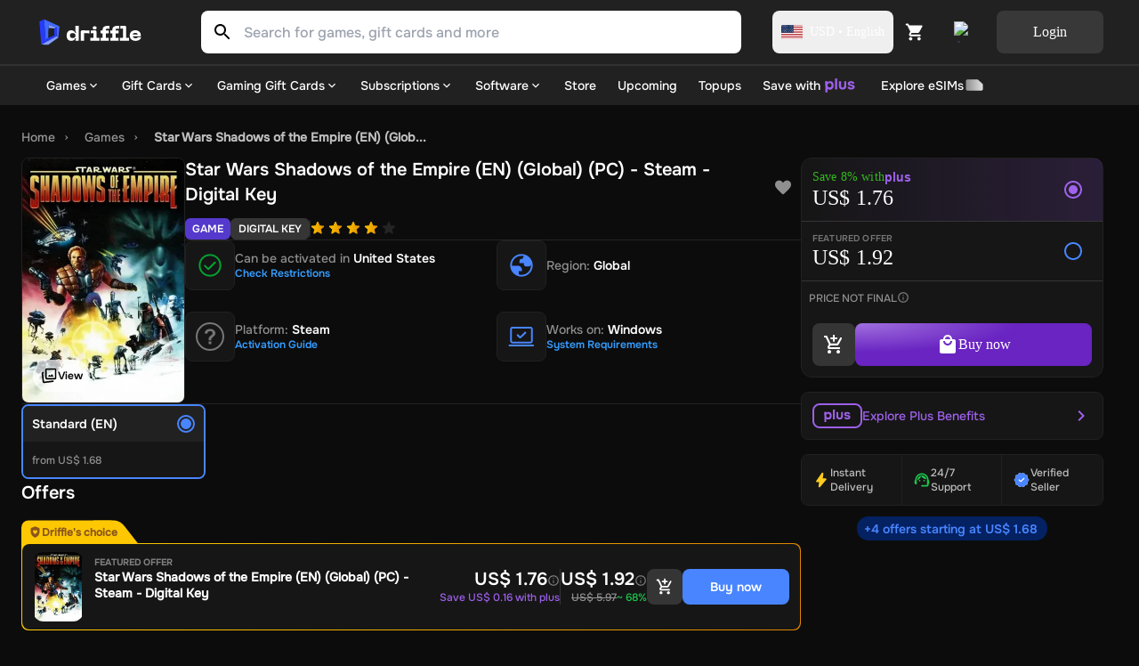

--- FILE ---
content_type: image/svg+xml
request_url: https://driffle.com/icons/add-24.svg
body_size: -579
content:
<svg width="24" height="24" viewBox="0 0 24 24" fill="none" xmlns="http://www.w3.org/2000/svg">
<mask id="mask0_12560_24239" style="mask-type:alpha" maskUnits="userSpaceOnUse" x="0" y="0" width="24" height="24">
<rect width="24" height="24" fill="#D9D9D9"/>
</mask>
<g mask="url(#mask0_12560_24239)">
<path d="M10.9627 13.0377H6.8344C6.54352 13.0377 6.29788 12.938 6.09748 12.7386C5.89708 12.5392 5.79688 12.2948 5.79688 12.0054C5.79688 11.716 5.89708 11.4699 6.09748 11.267C6.29788 11.0641 6.54352 10.9627 6.8344 10.9627H10.9627V6.8344C10.9627 6.54352 11.0623 6.29787 11.2617 6.09747C11.4611 5.89707 11.7055 5.79688 11.9949 5.79688C12.2843 5.79688 12.5304 5.89707 12.7333 6.09747C12.9362 6.29787 13.0377 6.54352 13.0377 6.8344V10.9627H17.1659C17.4568 10.9627 17.7024 11.0623 17.9028 11.2617C18.1032 11.4611 18.2034 11.7055 18.2034 11.9949C18.2034 12.2843 18.1032 12.5304 17.9028 12.7333C17.7024 12.9362 17.4568 13.0377 17.1659 13.0377H13.0377V17.1659C13.0377 17.4568 12.938 17.7024 12.7386 17.9028C12.5392 18.1032 12.2948 18.2034 12.0054 18.2034C11.716 18.2034 11.4699 18.1032 11.267 17.9028C11.0641 17.7024 10.9627 17.4568 10.9627 17.1659V13.0377Z" fill="white"/>
</g>
</svg>


--- FILE ---
content_type: application/javascript; charset=UTF-8
request_url: https://assets.driffle.com/_next/static/chunks/1223.194b9b5a15e3cd74.js
body_size: 950
content:
"use strict";(self.webpackChunk_N_E=self.webpackChunk_N_E||[]).push([[1223],{1223:function(n,e,i){i.r(e);var l=i(26042),o=i(69396),r=i(85893),t=i(46939),u=i(16628),a=i(90629),s=i(11163),c=i(67294),d=i(50066),v=i(16410),f=i(77094),p=i(56802),h=i(88474),m=function(n){var e,i,m=n.navigationData,b=(0,d.Fg)(),x=(0,s.useRouter)(),g=(0,v.C)(function(n){return n.global}).locationDetails,k=(0,c.useRef)(null),j=(0,c.useState)(null),C=j[0],y=j[1],w=(0,c.useState)(null),N=w[0],D=w[1],_=(null==C?void 0:C.subDivision)&&(null==C?void 0:null===(e=C.subDivision)||void 0===e?void 0:e.length)>5?6:12,E=Boolean(N)&&Boolean(null==C?void 0:null===(i=C.subDivision)||void 0===i?void 0:i.length),Z=(0,c.useCallback)(function(){k.current&&(clearTimeout(k.current),k.current=null)},[]),A=(0,c.useCallback)(function(){D(null),y(null)},[]),L=(0,c.useCallback)(function(n,e){Z(),D(n.currentTarget),y(e)},[Z]),M=(0,c.useCallback)(function(){k.current=setTimeout(A,100)},[A]),S=(0,c.useCallback)(function(){Z()},[Z]),T=(0,c.useCallback)(function(n){(0,f.kY)({category:"subheader",action:"click",label:"sublink",properties:n,value:[n],from:x}),x.push(n),A()},[A,x]),B={maxWidth:"1728px",borderRadius:0,margin:"0 auto",boxShadow:"0 8px 32px rgba(0, 0, 0, 0.4)",padding:"16px 32px",background:b.palette.background.bg1};return(0,r.jsxs)(r.Fragment,{children:[m.map(function(n){var e=n.subDivision&&n.subDivision.length>0,i=(null==C?void 0:C.name)===n.name;return(0,r.jsx)(h.n_,{onMouseEnter:function(e){return L(e,n)},onMouseLeave:M,children:(0,r.jsxs)(h.qV,{children:[n.displayName,e&&(0,r.jsx)(h.Bc,{isOpen:i,children:(0,r.jsx)(p.ec,{url:"/icons/arrow-down-chevron-24.svg",width:"16px",height:"16px",margin:"0",color:"#ffffff",selected:!0})})]})},n.id)}),(0,r.jsx)(t.Z,{open:E,anchorEl:N,placement:"bottom-start",transition:!0,sx:{width:"100vw !important",zIndex:1300,top:"16px !important",background:"transparent"},children:function(n){var e,i=n.TransitionProps;return(0,r.jsx)(u.Z,(0,o.Z)((0,l.Z)({},i),{timeout:200,children:(0,r.jsx)(a.Z,{elevation:0,style:B,onMouseEnter:S,onMouseLeave:M,children:(0,r.jsx)(h.AL,{children:null==C?void 0:null===(e=C.subDivision)||void 0===e?void 0:e.filter(function(n){return!((null==g?void 0:g.country_code)==="IN"&&"Crypto Currencies"===n.displayName)}).map(function(n){var e,i,l=null===(e=n.children)||void 0===e?void 0:e.find(function(n){return"View All"===n.displayName}),o=(null===(i=n.children)||void 0===i?void 0:i.filter(function(n){return"View All"!==n.displayName&&!0===n.navbar}).slice(0,_))||[];return(0,r.jsxs)(h.LA,{children:[(0,r.jsx)(h.O3,{children:n.displayName}),o.map(function(n){var e="/store/".concat(n.name);return(0,r.jsx)(h.Xf,{onClick:function(){return T(e)},children:n.displayName},n.name)}),l&&(0,r.jsx)(h.Xf,{highlight:!0,onClick:function(){return T("/store/".concat(l.name))},children:l.displayName})]},n.idSub)})})})}))}})]})};e.default=(0,c.memo)(m)}}]);

--- FILE ---
content_type: application/javascript; charset=UTF-8
request_url: https://assets.driffle.com/_next/static/chunks/pages/store/%5Btype%5D-adf5f6b6cfaacf7e.js
body_size: 4245
content:
(self.webpackChunk_N_E=self.webpackChunk_N_E||[]).push([[3130],{90688:function(n,t,e){(window.__NEXT_P=window.__NEXT_P||[]).push(["/store/[type]",function(){return e(12572)}])},67284:function(n,t,e){"use strict";var i=e(99534),r=e(85893),o=e(25418),a=e(78006),d=e(13722),c=e(64476),s=function(n){var t=n.children,e=n.navigation,s=(0,i.Z)(n,["children","navigation"]);return(0,r.jsxs)(r.Fragment,{children:[(0,r.jsx)(a.Z,{navigation:e,noSubHeader:s.noSubHeader}),(0,r.jsx)(d.Z,{navigation:e}),t,(0,r.jsx)(o.default,{}),(0,r.jsx)(c.default,{})]})};t.Z=s},91339:function(n,t,e){"use strict";e.d(t,{BF:function(){return w},Jl:function(){return _},MI:function(){return b},NA:function(){return j},mX:function(){return Z},sc:function(){return P},vY:function(){return C},ws:function(){return M},yI:function(){return S},zT:function(){return I}});var i=e(7297),r=e(50066),o=e(83552);function a(){var n=(0,i.Z)(["\n  max-width: 1479px;\n  display: grid;\n  overflow: auto;\n  grid-template-columns: repeat(3, 1fr);\n  gap: 12px;\n  grid-auto-rows: minmax(130px, auto);\n  margin: 32px auto 0 auto;\n  padding: 0 16px;\n\n  @media (max-width: 1720px) {\n    max-width: 1440px;\n  }\n\n  @media (max-width: ",") {\n    grid-template-columns: repeat(2, 1fr);\n    grid-auto-rows: minmax(130px, auto);\n    margin: 16px auto 0 auto;\n  }\n\n  @media (max-width: ",") {\n    margin: 0 auto 8px 0;\n  }\n\n  @media (max-width: ",") {\n    grid-template-columns: repeat(4, 1fr);\n    grid-auto-rows: minmax(80px, auto);\n  }\n\n  @media (max-width: ",") {\n    gap: 8px;\n  }\n"]);return a=function(){return n},n}function d(){var n=(0,i.Z)(["\n  display: grid;\n  grid-auto-rows: minmax(120px, auto);\n  @media (max-width: 600px) {\n    min-height: 80px;\n    max-width: 300px;\n    max-height: 120px;\n    aspect-ratio: 1 / 1;\n  }\n"]);return d=function(){return n},n}function c(){var n=(0,i.Z)(["\n  border-radius: 12px;\n  position: relative;\n  overflow: hidden;\n  position: relative;\n  cursor: pointer;\n  width: 100%;\n  @media (max-width: ",") {\n    border-radius: 8px;\n  }\n"]);return c=function(){return n},n}function s(){var n=(0,i.Z)(["\n  grid-column: 1 / 3;\n  grid-row: 1/4;\n  @media (max-width: ",") {\n    grid-row: 1;\n  }\n  @media (max-width: ",") {\n    grid-row: 1;\n    grid-column: 1/5;\n  }\n"]);return s=function(){return n},n}function l(){var n=(0,i.Z)(["\n  grid-column: 3 / 4;\n  grid-row: 1 / 3;\n  @media (max-width: ",") {\n    grid-row: 2/4;\n    grid-column: 1;\n    max-height: 272px;\n  }\n\n  @media (max-width: ",") {\n    ","\n    grid-column: 1;\n    grid-row: 2;\n    max-height: 300px;\n  }\n"]);return l=function(){return n},n}function u(){var n=(0,i.Z)(["\n  grid-column: 3;\n  grid-row: 3;\n  @media (max-width: ",") {\n    grid-column: 2;\n    grid-row: 2;\n  }\n  @media (max-width: ",") {\n    ","\n    grid-column: 2;\n    grid-row: 2;\n  }\n"]);return u=function(){return n},n}function p(){var n=(0,i.Z)(["\n  grid-column: 3;\n  grid-row: 4;\n  @media (max-width: ",") {\n    grid-column: 2;\n    grid-row: 3;\n  }\n  @media (max-width: ",") {\n    ","\n    grid-column: 3;\n    grid-row: 2;\n  }\n"]);return p=function(){return n},n}function m(){var n=(0,i.Z)(["\n  grid-column: 2;\n  grid-row: 4;\n  @media (max-width: ",") {\n    grid-column: 2;\n    grid-row: 4;\n  }\n  @media (max-width: ",") {\n    ","\n    grid-column: 4;\n    grid-row: 2;\n  }\n"]);return m=function(){return n},n}function f(){var n=(0,i.Z)(["\n  grid-column: 1;\n  grid-row: 4;\n  @media (max-width: ",") {\n    grid-column: 1;\n    grid-row: 4;\n  }\n  @media (max-width: ",") {\n    display: none;\n  }\n"]);return f=function(){return n},n}function g(){var n=(0,i.Z)(["\n  display: none;\n  @media (max-width: ",") {\n    display: contents;\n  }\n"]);return g=function(){return n},n}function h(){var n=(0,i.Z)(["\n  display: contents;\n  @media (max-width: ",") {\n    display: none;\n  }\n"]);return h=function(){return n},n}function x(){var n=(0,i.Z)(["\n  position: absolute;\n  top: 0;\n  left: 0;\n  width: 100%;\n  height: 100%;\n  background: rgba(0, 0, 0, 0.1);\n  z-index: 1;\n"]);return x=function(){return n},n}var w=r.ZP.div.withConfig({componentId:"sc-e7a92f2e-0"})(a(),o.m.laptopMid,o.m.tabletMax,o.m.tabletMid,o.m.mobileMax),v=(0,r.iv)(d()),y=r.ZP.div.withConfig({componentId:"sc-e7a92f2e-1"})(c(),o.m.mobileMax),b=(0,r.ZP)(y).withConfig({componentId:"sc-e7a92f2e-2"})(s(),o.m.laptopMid,o.m.tabletMid),j=(0,r.ZP)(y).withConfig({componentId:"sc-e7a92f2e-3"})(l(),o.m.laptopMid,o.m.tabletMid,v),Z=(0,r.ZP)(y).withConfig({componentId:"sc-e7a92f2e-4"})(u(),o.m.laptopMid,o.m.tabletMid,v),_=(0,r.ZP)(y).withConfig({componentId:"sc-e7a92f2e-5"})(p(),o.m.laptopMid,o.m.tabletMid,v),M=(0,r.ZP)(y).withConfig({componentId:"sc-e7a92f2e-6"})(m(),o.m.laptopMid,o.m.tabletMid,v),P=(0,r.ZP)(y).withConfig({componentId:"sc-e7a92f2e-7"})(f(),o.m.laptopMid,o.m.tabletMid),S=r.ZP.div.withConfig({componentId:"sc-e7a92f2e-8"})(g(),o.m.tabletMid),I=r.ZP.div.withConfig({componentId:"sc-e7a92f2e-9"})(h(),o.m.tabletMid),C=r.ZP.div.withConfig({componentId:"sc-e7a92f2e-10"})(x())},50590:function(n,t,e){"use strict";var i=e(85893),r=e(25675),o=e.n(r),a=e(41664),d=e.n(a),c=e(5910),s=e(52037),l=e(2424),u=e(91339),p=e(59442),m=function(){(0,s.Z)().width;var n=(0,c.b)().messages,t=null!=n?n:{},e=(t.page_not_found_title_msg,t.explore_msg),r=t.page_not_found_subtitle_msg;return(0,i.jsxs)(l.we,{children:[(0,i.jsxs)(u.zT,{children:[(0,i.jsx)("div",{style:{margin:"100px 0 0 0"},children:(0,i.jsx)(o(),{src:"https://static.driffle.com/media-gallery/production/d1f35423-7b5c-499d-b8b9-ddef33a47359_404-error.png",height:"400px",width:"500px",layout:"fixed",alt:"404 Not Found"})}),(0,i.jsx)(l.CL,{style:{marginTop:"0px"},children:r}),(0,i.jsx)(d(),{href:"/",passHref:!0,children:(0,i.jsxs)(p.Z,{ariaLabel:"go home",width:"180px",height:"48px",children:[e," Driffle"]})})]}),(0,i.jsxs)(u.yI,{children:[(0,i.jsx)(o(),{src:"https://static.driffle.com/media-gallery/production/d1f35423-7b5c-499d-b8b9-ddef33a47359_404-error.png",height:"250px",width:"300px",layout:"fixed",alt:"404 Not Found"}),(0,i.jsx)(l.CL,{style:{marginTop:"0px"},children:r}),(0,i.jsx)(d(),{href:"/",passHref:!0,children:(0,i.jsxs)(p.Z,{ariaLabel:"go home",width:"180px",height:"48px",children:[e," Driffle"]})})]})]})};t.Z=m},12572:function(n,t,e){"use strict";e.r(t),e.d(t,{__N_SSP:function(){return G}});var i=e(26042),r=e(85893),o=e(94787),a=e(5152),d=e.n(a),c=e(9008),s=e.n(c),l=e(11163),u=e(67294),p=e(50066),m=e(42973),f=e(11053),g=e(47512),h=e(78006),x=e(80099),w=e(50590),v=e(483),y=e(37845),b=e(76998),j=e(5910),Z=e(7898),_=e(67284),M=e(16410),P=e(92871),S=e(6060),I=e(43644),C=e(8412),D=e(83552),k=e(32953),T=e(52037),F=e(42135),q=e(50124),z=e(25621),E=e(79998),N=e(68921),L=d()(function(){return Promise.resolve().then(e.bind(e,25418))},{loadableGenerated:{webpack:function(){return[25418]}},ssr:!0}),O=d()(function(){return Promise.resolve().then(e.bind(e,64476))},{loadableGenerated:{webpack:function(){return[64476]}},ssr:!0}),B=d()(function(){return e.e(2349).then(e.bind(e,2349))},{loadableGenerated:{webpack:function(){return[2349]}},ssr:!1}),H=d()(function(){return e.e(7281).then(e.bind(e,97281))},{loadableGenerated:{webpack:function(){return[97281]}},ssr:!1}),X=function(n){var t,e,a,d,c,X,G,R,A,J=(0,l.useRouter)();(0,b.z)().cleverTap,(0,l.useRouter)().locale;var Q=(0,j.b)().messages,V=(0,E.w)(Q).titleMap;(0,p.Fg)();var Y=(0,M.T)(),K=(0,T.Z)().width,W=(0,M.C)(function(n){return n.lister}),$=(0,u.useState)(!1),U=$[0],nn=$[1],nt=(0,u.useState)(!1),ne=nt[0],ni=nt[1],nr=K&&K<=(0,z.P)(D.m.mobileMax),no=(0,k.i)({totalFromStore:W.totalNumberOfProducts,totalFromProps:null===(t=n.data)||void 0===t?void 0:t.totalProducts}),na=no.currentTotalProducts,nd=no.start,nc=no.end;return(0,u.useEffect)(function(){return Y((0,P.rr)(n.filters)),function(){Y((0,P.KY)())}},[]),(0,u.useEffect)(function(){if(J.isReady)try{var t=J.query,e={};if(n.type&&!t.cat){V[n.type].queryStr.includes("%5B%5D")&&(V[n.type].queryStr=V[n.type].queryStr.replace(/%5B|%5D/g,""));var r,o,a,d=null!==(a=null===(r=V[n.type])||void 0===r?void 0:null===(o=r.queryStr)||void 0===o?void 0:o.split("&"))&&void 0!==a?a:[],c={};d.map(function(n){var t=n.split("=").map(function(n){return n.replace(/\+/g," ")});c["q"===t[0]||"preOrder"===t[0]||"worksIn"===t[0]||"eoos"===t[0]||"limit"===t[0]?"".concat(t[0]):"".concat(t[0],"[]")]=t[1]}),e=(0,i.Z)({},c,t)}else e=(0,i.Z)({},t);var s=(0,Z.Sn)(e,W.filters);Y((0,P.gv)(s))}catch(l){console.log(l)}},[J.query,n.type]),(0,u.useEffect)(function(){if(!J.query)return},[J.query]),(0,r.jsx)(o.SV,{fallback:f.Z,onError:function(){},onReset:function(){},children:n.errorFound?(0,r.jsxs)(r.Fragment,{children:[(0,r.jsxs)(s(),{children:[(0,r.jsxs)("title",{children:[(null==n?void 0:null===(e=n.description)||void 0===e?void 0:e.meta_keywords)||(null==n?void 0:n.displayType)," - Driffle"]}),(0,r.jsx)("meta",{httpEquiv:"last-modified",content:new Date().toDateString()}),(0,r.jsx)("meta",{name:"description",content:(null==n?void 0:null===(a=n.description)||void 0===a?void 0:a.meta_description)||"Buy products of different genres for different platforms at the best available prices"}),(0,r.jsx)("link",{rel:"canonical",href:"https://driffle.com/".concat("en"===n.locale?"":n.locale+"/","store/")+n.type}),(0,r.jsx)("meta",{property:"og:title",content:(null==n?void 0:null===(d=n.description)||void 0===d?void 0:d.meta_keywords)||n.displayType+" | Driffle"}),(0,r.jsx)("meta",{property:"og:type",content:"article"}),(0,r.jsx)("meta",{property:"og:description",content:(null==n?void 0:null===(c=n.description)||void 0===c?void 0:c.meta_description)||"Shop for the best quality ".concat(n.displayType," at unbeatable prices on Driffle!")}),(0,r.jsx)("meta",{property:"og:url",content:"https://driffle.com/".concat("en"===n.locale?"":n.locale+"/","store/")+n.type}),(0,r.jsx)("meta",{property:"og:site_name",content:"Driffle"}),(0,r.jsx)("meta",{property:"og:image",content:"https://static.driffle.com/site-assets/logo-white.png"}),(0,r.jsx)("meta",{property:"fb:app_id",content:"1787660858154522"}),(0,r.jsx)("meta",{property:"twitter:title",content:(null==n?void 0:null===(X=n.description)||void 0===X?void 0:X.meta_keywords)||n.displayType+" | Driffle"}),(0,r.jsx)("meta",{property:"twitter:description",content:(null==n?void 0:null===(G=n.description)||void 0===G?void 0:G.meta_description)||"Buy products of different genres for different platforms at the best available prices"}),(0,r.jsx)("meta",{property:"twitter:url",content:"https://driffle.com/".concat("en"===n.locale?"":n.locale+"/","store/")+n.type}),(0,r.jsx)("meta",{property:"twitter:image",content:"https://static.driffle.com/site-assets/logo-white.png"}),(0,r.jsx)("meta",{name:"twitter:card",content:"summary"}),(0,r.jsx)("script",{type:"application/ld+json",dangerouslySetInnerHTML:{__html:JSON.stringify((0,q.z)((0,F.wl)(n.type,J.locale),J.locale))}}),(null===(R=n.description)||void 0===R?void 0:R.faqs)&&n.description.faqs.length>0&&(0,r.jsx)("script",{type:"application/ld+json",dangerouslySetInnerHTML:{__html:JSON.stringify((0,N.X)(n.description.faqs))}})]}),(0,r.jsxs)(S.aM,{children:[(0,r.jsx)(h.Z,{navigation:n.reduxInitialState.navigation.navData}),(0,r.jsx)(x.Z,{}),(0,r.jsxs)(S.we,{children:[(0,r.jsx)(m.Z,{items:(0,F.wl)(n.type,J.locale)}),(0,r.jsx)(C.Z,{totalProducts:na,currentStart:nd,currentEnd:nc,isMobile:!!nr,title:null==n?void 0:null===(A=n.description)||void 0===A?void 0:A.title}),(0,r.jsxs)(S.bg,{children:[(0,r.jsx)(S.$3,{children:(0,r.jsx)(g.Z,{location:n.type})}),(0,r.jsx)(B,{drawerState:U,toggleDrawer:function(n){return nn(n)},location:n.type}),(0,r.jsx)(v.Z,{drawerState:ne,toggleDrawer:function(n){return ni(n)}}),(0,r.jsx)(y.Z,{pageType:"navbar",description:n.description,data:n.data,type:"navigation",secondaryFooterSections:n.secondaryFooterSections})]})]}),(0,r.jsx)(H,{toggleFilterDrawer:function(n){return nn(n)},toggleSortDrawer:function(n){return ni(n)}})]}),(0,r.jsx)(I.ed,{children:(0,r.jsx)(L,{})}),(0,r.jsx)(O,{})]}):(0,r.jsx)(_.Z,{navigation:n.reduxInitialState.navigation.navData,children:(0,r.jsx)(w.Z,{})})})},G=!0;t.default=X},2424:function(n,t,e){"use strict";e.d(t,{CL:function(){return u},XQ:function(){return l},we:function(){return s}});var i=e(7297),r=e(50066),o=e(83552);function a(){var n=(0,i.Z)(["\n  @media (min-width: 480px) {\n    margin: 0 20px;\n    justify-content: start;\n  }\n  @media (min-width: 800px) {\n    display: flex;\n    margin: 0 20px;\n  }\n  @media (min-width: 1200px) {\n    max-width: 1120px;\n    width: 100%;\n    margin: auto;\n  }\n  display: flex;\n  height: calc(100vh - 108px);\n  flex-direction: column;\n  align-items: center;\n  justify-content: center;\n  min-height: 60vh;\n  margin: 0 16px;\n"]);return a=function(){return n},n}function d(){var n=(0,i.Z)(["\n  font-size: 48px;\n  line-height: 56px;\n  font-family: Onest-Bold;\n  text-align: center;\n  max-width: 881px;\n  margin-bottom: 32px;\n  font-feature-settings: 'pnum' on, 'lnum' on, 'liga' off;\n  color: ",";\n  margin-top: 80px;\n  @media (max-width: ",") {\n    font-size: 24px;\n    line-height: 28px;\n    width: 100%;\n    margin-bottom: 24px;\n    margin-top: 48px;\n  }\n"]);return d=function(){return n},n}function c(){var n=(0,i.Z)(["\n  font-size: 20px;\n  line-height: 24px;\n  color: ",";\n  max-width: 500px;\n  text-align: center;\n  font-family: Onest-Medium;\n  margin-bottom: 24px;\n  margin-top: 40px;\n  @media (max-width: ",") {\n    margin-top: 24px;\n    margin-bottom: 16px;\n    font-size: 14px;\n    line-height: 18px;\n    max-width: 327px;\n  }\n"]);return c=function(){return n},n}var s=r.ZP.div.withConfig({componentId:"sc-31580e73-0"})(a()),l=r.ZP.div.withConfig({componentId:"sc-31580e73-1"})(d(),function(n){return n.theme.palette.text.t1},o.m.mobileMax),u=r.ZP.p.withConfig({componentId:"sc-31580e73-2"})(c(),function(n){return n.theme.palette.text.t1},o.m.mobileMax)},68921:function(n,t,e){"use strict";e.d(t,{X:function(){return i},h:function(){return r}});var i=function(n){return n&&0!==n.length?{"@context":"https://schema.org","@type":"FAQPage",mainEntity:n.map(function(n){return{"@type":"Question",name:n.question,acceptedAnswer:{"@type":"Answer",text:n.answer}}})}:null},r=function(){return{"@context":"https://schema.org/","@type":"Organization",name:"Driffle Inc",url:"https://driffle.com/",logo:"https://driffle.com/logo/driffle-logo-white.svg",description:"Driffle is a digital goods marketplace specializing in digital gaming products, including games, gift cards, DLCs, and more. We offer a convenient and diverse selection, from the newest releases to timeless classics, all in one place.",brand:{"@type":"Brand",name:"Driffle"},contactPoint:{"@type":"contactPoint",contactType:"customer service",url:"https://driffle.com/support",email:"support@driffle.com",availableLanguage:["English","Spanish","German","Italian","Dutch","French","Hungarian","Polish","Danish","Portuguese","Finnish","Swedish","Brazilian","Indonesian","Thai","Vietnamese","Czech","Greek","Filipino","Romanian","Russian","Turkish","Lithuanian","Simplified Chinese",]},sameAs:["https://www.linkedin.com/company/driffle/","https://www.facebook.com/drifflecom/","https://www.instagram.com/drifflecom/","https://discord.gg/MryXrnwZvz","https://www.youtube.com/@drifflecom",]}}}},function(n){n.O(0,[9526,2565,849,7856,5266,1905,3722,5082,8006,4476,6709,9158,1931,6636,3790,8122,6188,5048,9774,2888,179],function(){return n(n.s=90688)}),_N_E=n.O()}]);

--- FILE ---
content_type: application/javascript; charset=UTF-8
request_url: https://assets.driffle.com/_next/static/chunks/4038.5cc36855c62412c0.js
body_size: 1321
content:
"use strict";(self.webpackChunk_N_E=self.webpackChunk_N_E||[]).push([[4038],{14038:function(n,t,o){o.r(t);var e=o(85893),i=o(67294),r=o(5152),f=o.n(r),u=o(4249),d=f()(function(){return Promise.all([o.e(3790),o.e(8990)]).then(o.bind(o,38990))},{ssr:!1}),c=f()(function(){return Promise.all([o.e(9526),o.e(2565),o.e(1905),o.e(3722),o.e(5082),o.e(8006),o.e(4476),o.e(342),o.e(5284),o.e(533),o.e(3790),o.e(6611)]).then(o.bind(o,36508))},{ssr:!1}),a=function(n){var t=n.toggleDrawer,o=n.drawerState,r=n.setDrawerStatus;n.onClickOutside;var f=(0,i.useRef)(null),a=(0,i.useState)(!1),s=a[0],l=a[1],p=(0,i.useState)(!1),x=p[0],m=p[1],v=(0,i.useState)(null),g=(v[0],v[1]),h=(0,i.useState)(null),b=(h[0],h[1]),w=(0,i.useState)(!1);w[0],w[1];var Z=(0,i.useCallback)(function(n){g(n),l(!s)},[s]);(0,i.useCallback)(function(n){b(n),m(!x)},[x]);var C=(0,i.useCallback)(function(){r(!1),l(!1),m(!1)},[r]);return(0,e.jsxs)(e.Fragment,{children:[(0,e.jsx)(u.DW,{style:{zIndex:2001,left:"-1500px"},children:o&&(0,e.jsx)(d,{})}),(0,e.jsx)(u.DW,{ref:f,style:{zIndex:2e3,left:o?0:"-1500px"},children:o&&(0,e.jsx)(c,{onClose:t,onDrawerClick:Z,onCloseAll:C})})]})};t.default=(0,i.memo)(a)},4249:function(n,t,o){o.d(t,{DW:function(){return M},QM:function(){return P},ed:function(){return k},vs:function(){return y}});var e=o(7297),i=o(50066),r=o(81327),f=o(83552);function u(){var n=(0,e.Z)(["\n  background: #212121;\n  width: 100%;\n  height: 100%;\n  left: 0;\n  top: 0;\n  position: fixed;\n  box-shadow: 0px 0px 10px rgba(0, 0, 0, 0.15);\n  display: none;\n  position: relative;\n  overflow: hidden;\n  @media (max-width: ",") {\n    display: flex;\n    flex-direction: column;\n    gap: 24px;\n    margin-bottom: 80px;\n    overflow: scroll;\n    padding-bottom: 60px;\n  }\n"]);return u=function(){return n},n}function d(){var n=(0,e.Z)(["\n  height: 50px;\n  background: #f8f8f8;\n  position: relative;\n  display: flex;\n  padding: 10px;\n"]);return d=function(){return n},n}function c(){var n=(0,e.Z)(["\n  position: absolute;\n  right: 0;\n  margin: 0 10px 0 0;\n"]);return c=function(){return n},n}function a(){var n=(0,e.Z)(["\n  height: calc(100% - 50px);\n  display: flex;\n  flex-direction: column;\n  justify-content: space-between;\n"]);return a=function(){return n},n}function s(){var n=(0,e.Z)(["\n  display: flex;\n  color: #6303e3;\n  padding: 10px 20px;\n"]);return s=function(){return n},n}function l(){var n=(0,e.Z)(["\n  list-style: none;\n  margin: 0;\n  padding: 0 20px;\n  transition: transform 150ms ease-in-out, -webkit-transform 150ms ease-in-out;\n"]);return l=function(){return n},n}function p(){var n=(0,e.Z)(["\n  height: 56px;\n  display: flex;\n  align-items: center;\n  border-bottom: 1px solid ",";\n  justify-content: space-between;\n"]);return p=function(){return n},n}function x(){var n=(0,e.Z)([""]);return x=function(){return n},n}function m(){var n=(0,e.Z)([""]);return m=function(){return n},n}function v(){var n=(0,e.Z)(["\n  /* position: absolute; */\n  right: 10px;\n"]);return v=function(){return n},n}function g(){var n=(0,e.Z)(["\n  font-family: Onest-Bold;\n  font-size: 16px;\n  line-height: 19px;\n  font-feature-settings: 'pnum' on, 'lnum' on;\n  color: ",";\n  margin: 40px 0 0 40px;\n"]);return g=function(){return n},n}function h(){var n=(0,e.Z)(["\n  /* position: absolute;\n  bottom: 0; */\n  padding: 0 20px 20px 20px;\n  width: 100%;\n  /* display: flex; */\n  background: #f8f8f8;\n  /* flex-direction: column; */\n  border-top: 1px solid rgba(230, 230, 230, 1);\n  /* box-sizing: border-box; */\n  margin-top: 20px;\n"]);return h=function(){return n},n}function b(){var n=(0,e.Z)(["\n  border-bottom: 1px solid #efe5fc;\n"]);return b=function(){return n},n}function w(){var n=(0,e.Z)(["\n  display: flex;\n  flex-direction: column;\n  gap: ",";\n  padding: 0 24px;\n  overflow: ",";\n  margin-bottom: ",";\n"]);return w=function(){return n},n}function Z(){var n=(0,e.Z)(["\n  display: flex;\n  flex-direction: column;\n  // gap: ",";\n  overflow: ",";\n  margin-bottom: ",";\n"]);return Z=function(){return n},n}function C(){var n=(0,e.Z)(["\n  display: flex;\n  flex-direction: row;\n  gap: 12px;\n  align-items: center;\n  justify-content: flex-start;\n  > p {\n    color: ",";\n  }\n"]);return C=function(){return n},n}function I(){var n=(0,e.Z)(["\n  position: fixed;\n  top: 0;\n  bottom: 0;\n  width: 100%;\n  height: 100vh;\n  transition: 0.5s;\n  box-sizing: border-box;\n  overflow: auto;\n  outline: none;\n"]);return I=function(){return n},n}var P=i.ZP.div.withConfig({componentId:"sc-f1d0de04-0"})(u(),f.m.tabletMax);i.ZP.div.withConfig({componentId:"sc-f1d0de04-1"})(d()),i.ZP.div.withConfig({componentId:"sc-f1d0de04-2"})(c()),i.ZP.div.withConfig({componentId:"sc-f1d0de04-3"})(a()),i.ZP.div.withConfig({componentId:"sc-f1d0de04-4"})(s()),i.ZP.ul.withConfig({componentId:"sc-f1d0de04-5"})(l()),i.ZP.li.withConfig({componentId:"sc-f1d0de04-6"})(p(),r.DM.greyLight),i.ZP.div.withConfig({componentId:"sc-f1d0de04-7"})(x()),i.ZP.div.withConfig({componentId:"sc-f1d0de04-8"})(m()),i.ZP.div.withConfig({componentId:"sc-f1d0de04-9"})(v()),i.ZP.div.withConfig({componentId:"sc-f1d0de04-10"})(g(),r.DM.blackLight1),i.ZP.div.withConfig({componentId:"sc-f1d0de04-11"})(h()),i.ZP.div.withConfig({componentId:"sc-f1d0de04-12"})(b());var y=i.ZP.ul.withConfig({componentId:"sc-f1d0de04-13"})(w(),function(n){return n.fromMobNav?"22px":"32px"},function(n){return n.fromMobNav?"auto":void 0},function(n){return n.fromMobNav?"60px":void 0});i.ZP.div.withConfig({componentId:"sc-f1d0de04-14"})(Z(),function(n){return n.fromMobNav?"22px":void 0},function(n){return n.fromMobNav?"auto":void 0},function(n){return n.fromMobNav?"24px":void 0});var k=i.ZP.li.withConfig({componentId:"sc-f1d0de04-15"})(C(),function(n){return n.active?"#fff":"#808080"}),M=i.ZP.div.withConfig({componentId:"sc-f1d0de04-16"})(I())}}]);

--- FILE ---
content_type: application/javascript; charset=UTF-8
request_url: https://assets.driffle.com/_next/static/chunks/6188-009566e86f7f5a8e.js
body_size: 8701
content:
"use strict";(self.webpackChunk_N_E=self.webpackChunk_N_E||[]).push([[6188],{23985:function(e,n,t){t.d(n,{Z:function(){return u}});var r=t(85893),i=t(67294);t(29238);var o=null;o=t(27856);var a=t(54039),l=t(20701),s=t(5910),c=function(e){var n=e.faqs,t=((0,s.b)().messages||{}).frequently_asked_questions_msg;return 0===n.length?null:(0,r.jsxs)("div",{className:"faq",children:[(0,r.jsx)("h2",{children:t||"Frequently Asked Questions"}),n.map(function(e,n){return(0,r.jsxs)("div",{className:"faq-item",children:[(0,r.jsx)("p",{children:(0,r.jsxs)("strong",{children:["Question ",n+1,": ",e.question]})}),(0,r.jsxs)("p",{children:["Answer ",n+1,": ",e.answer]})]},e.question)})]})},u=function(e){var n,t,s=e.description,u=s||{},d=(u.top_content,u.content),p=u.faqs,f=(t=d||"",(0,i.useMemo)(function(){return o?o.sanitize(t):t},[t]));return(null==s?void 0:s.content)||(null==s?void 0:null===(n=s.faqs)||void 0===n?void 0:n.length)?(0,r.jsx)(l.o8,{id:"refund-policy",children:(0,r.jsxs)(a.O,{children:[d&&(0,r.jsx)("div",{dangerouslySetInnerHTML:{__html:f}}),p&&p.length>0&&(0,r.jsx)(c,{faqs:p})]})}):null}},47512:function(e,n,t){t.d(n,{Z:function(){return M}});var r=t(85893),i=t(67294),o=t(35800),a=t(7898),l=t(48418),s=t.n(l),c=t(11163),u=t(5910),d=t(16410),p=t(77094),f=t(11053),h=t(6213),g=t(56636),x=t(29815),m=t(50066),v=t(86829),y=t(56802),j=t(64209),b=function(e){var n=(0,m.Fg)(),t=(0,d.C)(function(e){return e.lister}).selectedQueryFilters,o=(0,c.useRouter)(),l=o.query,s=(0,i.useState)(""),f=s[0],h=s[1],b=(0,i.useState)(!1),S=b[0],k=b[1],w=(0,i.useState)([]),q=w[0],Z=w[1],O=(0,i.useState)(e.options),C=(O[0],O[1]),P=(0,i.useState)([]),_=P[0],I=P[1],M=(0,u.b)().messages||{},N=M.languages_msg,R=M.product_type_msg,F=M.platforms_msg,E=M.genres_msg,A=M.region_msg,J=M.works_on_msg,T=(0,i.useMemo)(function(){return{productType:R,lang:N,genre:E,region:A,platform:F,stock:"Stock",worksOn:J}},[N,R,F,E,A,J,]),z=function(n){Z(n);for(var t=[],r=[],i=0;i<e.options.length;i++)-1!==n.indexOf(e.options[i].value.toString())?t.push(e.options[i]):r.push(e.options[i]);C(t.concat(r))};(0,i.useEffect)(function(){if(l){var n=t["".concat(e.title)]||null;n?Array.isArray(n)?z(n):z([n]):Z([])}else Z([])},[e.title,JSON.stringify(t)]),(0,i.useEffect)(function(){"region"===e.title&&I(e.options.map(function(e,n){return{displayName:(0,a.BB)(null==e?void 0:e.value.toString()),value:e.value,count:e.count}}))},[e.title,e.options]);var L=function(n){n.stopPropagation(),(0,p.kY)({category:"filters",action:"click",label:"clear_section_filters",properties:e.title,value:q,jsonData:t,from:o}),(0,j.S)(t,o,e.title,!0),Z([]),h("")};return(0,r.jsxs)(g.a_,{children:[(0,r.jsxs)("div",{style:{display:"flex",justifyContent:"space-between",alignItems:"center",cursor:"pointer"},onClick:function(){k(!S)},children:[(0,r.jsxs)("div",{style:{display:"flex",alignItems:"center",gap:"8px"},children:[(0,r.jsx)(g.Ux,{children:(0,a.S4)(T[e.title])}),!!o.query&&!!e.title&&q.length>0&&(0,r.jsx)(v.XF,{children:q&&q.length>0&&(0,r.jsx)("span",{children:q.length})})]}),S?(0,r.jsxs)("div",{style:{display:"flex",gap:"4px"},children:[(0,r.jsx)(g.Cd,{onClick:L,children:(0,r.jsx)("p",{children:"Clear"})}),(0,r.jsx)(y.ec,{url:"/icons/arrow-down-chevron-24.svg",width:"18px",height:"18px",color:n.palette.text.t1,selected:!0,style:{transform:"rotate(180deg)",cursor:"pointer"}})]}):(0,r.jsx)(y.ec,{onClick:function(){k(!0)},url:"/icons/arrow-down-chevron-24.svg",width:"18px",height:"18px",color:n.palette.text.t1,selected:!0,style:{cursor:"pointer"}})]}),S&&(0,r.jsxs)(r.Fragment,{children:[(0,r.jsx)(g.dQ,{value:f,onChange:function(e){h(String(e.target.value).toLowerCase())},id:"min-price-input-filter",placeholder:"Search ".concat((0,a.S4)("lang"===e.title?N:e.title))}),(0,r.jsx)(g.P9,{count:e.options.length,children:("region"===e.title&&_?_:e.options).filter(function(n){return!f||("region"===e.title?String(n.displayName).toLowerCase().includes(f.trim()):String(n.value).toLowerCase().includes(f.trim()))}).sort(function(e,n){return n.count-e.count}).map(function(n,i){return(0,r.jsx)(g.SM,{children:(0,r.jsxs)("label",{children:[(0,r.jsx)(g.I0,{type:"checkbox"}),(0,r.jsxs)("div",{onClick:function(){var r,i;(0,p.kY)({category:"filters",action:"click",label:e.title,properties:void 0!=q&&q&&-1!==q.indexOf(n.value.toString())?"remove_filter":"add_filter",value:[null==n?void 0:n.displayName,],jsonData:t,from:o}),e.onFilterSelect(e.title,n.value.toString()),Z(q.includes(null==n?void 0:null===(r=n.value)||void 0===r?void 0:r.toString())?q.filter(function(e){var t;return e!==(null==n?void 0:null===(t=n.value)||void 0===t?void 0:t.toString())}):(0,x.Z)(q).concat([null==n?void 0:null===(i=n.value)||void 0===i?void 0:i.toString()])),h("")},style:{cursor:"pointer",display:"flex",alignItems:"center"},children:[(0,r.jsx)(g.jN,{selected:void 0!=q&&q&&-1!==q.indexOf(n.value.toString())}),(0,r.jsx)(g.hg,{isActive:(null==n?void 0:n.count)||0,children:(0,a.XS)(null==n?void 0:n.displayName)}),(0,r.jsxs)(g.wt,{children:["(",(null==n?void 0:n.count)||0,")"]})]})]})},i)})})]})]})},S=t(8769),k=t(79567),w=t(26042),q=t(69396),Z=t(99534),O=t(23279),C=t.n(O);function P(e){var n=(0,c.useRouter)(),t=(0,m.Fg)(),o=(0,i.useRef)(null),l=(0,i.useRef)(!1),s=(0,d.C)(function(e){return e.lister}),p=(s.filters,s.selectedQueryFilters),f=(0,u.b)().messages||{},h=f.product_name_msg,x=f.search_games_gift_msg,v=function(e){e.preventDefault();var t=JSON.parse(JSON.stringify(p)),r=(0,a.Kp)(t),i=n.query,o=(i.q,i.page,i.group,(0,Z.Z)(i,["q","page","group"])),s={};s=n.query.type?n.query.cat?(0,w.Z)({},o):(0,q.Z)((0,w.Z)({},o,r),{cat:n.query.type}):(0,w.Z)({},o),e.target.value&&(s.q=e.target.value),l.current=!1,n.replace((0,q.Z)((0,w.Z)({},n),{query:s}))},j=(0,i.useCallback)(C()(v,600),[n,p,]),b=function(e){var t,r=null===(t=e.target.value)||void 0===t?void 0:t.trim();if(void 0!==r&&""!==r)l.current=!0,j(e);else{j.cancel(),l.current=!1;var i=n.query,o=i.q,a=(0,Z.Z)(i,["q"]);void 0!==o&&n.replace({pathname:n.pathname,query:a})}};return(0,i.useEffect)(function(){l.current||(void 0!==n.query.q?o.current.value=n.query.q:p.q&&!n.query.cat?o.current.value=p.q:o.current.value="")},[n.query.q,JSON.stringify(p)]),(0,r.jsxs)(g.HX,{children:[(0,r.jsx)(g.Ux,{type:1,children:h}),(0,r.jsxs)(g.Hq,{children:[(0,r.jsx)(y.ec,{url:"/icons/search-24.svg",height:"20px",width:"20px",selected:!0,color:t.palette.text.t1,margin:"0 0"}),(0,r.jsx)(g.Y4,{onChange:b,type:"text",placeholder:x,ref:o})]})]})}var _=t(69885),I=function(e){var n,t,l=(0,c.useRouter)(),x=(0,i.useState)(!1),m=x[0],v=x[1],y=((0,u.b)().messages||{}).filters_msg,j=(0,d.C)(function(e){return e.lister}),w=j.filters,q=j.selectedQueryFilters;(0,i.useEffect)(function(){if(l.isReady){var e=l.query,n=Object.values((0,a.SL)(e));n.length>0&&n.some(function(e){return e.length>0})||!e.cat&&l.query.type?v(!0):v(!1)}},[l.query]);var Z=function(n,t){var r=JSON.parse(JSON.stringify(q));if(Array.isArray(r["".concat(n)])){var i=r["".concat(n)].indexOf(t);-1==i?r["".concat(n)].push(t):r["".concat(n)].splice(i,1)}else r["".concat(n)]=[t];e.location&&!r.cat&&(r.cat=e.location),r.page="1";var o=l.asPath,s=o.indexOf("?"),c=o;s>0&&(c=o.substring(0,s)),c.indexOf("vendor")>=0?l.push((0,a.rP)(r,"".concat(c,"?"))):e.location?l.push((0,a.rP)(r,"".concat(c,"?"))):l.push((0,a.rP)(r,"/store?"))},O=function(n){var t=JSON.parse(JSON.stringify(q));"true"===n?t.worksIn="false":delete t.worksIn,e.location&&!t.cat&&(t.cat=e.location),t.page="1";var r=l.asPath,i=r.indexOf("?"),o=r;i>0&&(o=r.substring(0,i)),o.indexOf("vendor")>=0?l.push((0,a.rP)(t,"".concat(o,"?"))):e.location?l.push((0,a.rP)(t,"".concat(o,"?"))):l.push((0,a.rP)(t,"/store?"))},C=function(n){var t=JSON.parse(JSON.stringify(q));"true"===n?delete t.eoos:t.eoos="true",e.location&&!t.cat&&(t.cat=e.location),t.page="1";var r=l.asPath,i=r.indexOf("?"),o=r;i>0&&(o=r.substring(0,i)),o.indexOf("vendor")>=0?l.push((0,a.rP)(t,"".concat(o,"?"))):e.location?l.push((0,a.rP)(t,"".concat(o,"?"))):l.push((0,a.rP)(t,"/store?"))};return(0,r.jsx)(o.ErrorBoundary,{FallbackComponent:f.Z,onReset:function(){},children:(0,r.jsxs)(g.GV,{children:[(0,r.jsxs)(g.N6,{children:[(0,r.jsx)("p",{children:y}),m&&(0,r.jsx)(s(),{passHref:!0,href:"".concat(l.asPath.includes("vendor")?"/vendor/".concat(l.query.slug):"/store"),children:(0,r.jsx)("a",{children:(0,r.jsx)(g.Cd,{onClick:function(){(0,p.kY)({category:"filters",action:"click",label:"clear_all_filters",properties:"clear_all",value:[],from:l})},children:(0,r.jsx)("p",{children:"Clear all"})})})})]}),(0,r.jsxs)(g.On,{children:[(0,r.jsx)(P,{storeId:null!==(t=null===(n=l.query.slug)||void 0===n?void 0:n.toString())&&void 0!==t?t:null,onFilterSelect:Z}),(0,r.jsx)(_.Z,{onWorksInSelect:O,worksInSelected:l.query.worksIn||(null==q?void 0:q.worksIn)}),(0,r.jsx)(S.Z,{onEOOSSelect:C,eoosSelected:l.query.eoos}),"/vendor/[slug]"===l.pathname?null:(0,r.jsx)(k.Z,{}),w?Object.keys(w).filter(function(e){return"stock"!==e}).filter(function(e){var n;return(null===(n=w[e])||void 0===n?void 0:n.length)!==0}).map(function(e,n){return(0,r.jsx)(b,{title:e,options:w[e],onFilterSelect:Z},n)}):(0,r.jsx)(g.L$,{children:(0,r.jsx)(h.Z,{height:"30px",width:"30px"})})]})]})})},M=i.memo(I)},8769:function(e,n,t){var r=t(85893),i=t(11163),o=t(67294),a=t(5910),l=t(77094),s=t(56636),c=function(e){var n=(0,o.useState)("true"),t=n[0],c=n[1],u=(0,i.useRouter)(),d=((0,a.b)().messages||{}).exclude_oos_msg;return(0,o.useEffect)(function(){"true"===e.eoosSelected?c("true"):c("false")},[e.eoosSelected]),(0,r.jsx)(s.kS,{children:(0,r.jsx)(s.SM,{style:{marginTop:0},children:(0,r.jsxs)("label",{children:[(0,r.jsx)(s.I0,{type:"checkbox"}),(0,r.jsxs)("div",{onClick:function(){(0,l.kY)({category:"filters",action:"click",label:"eoos",properties:"",value:["true"===e.eoosSelected?"false":"true",],from:u}),e.onEOOSSelect(t),c("true"===t?"false":"true")},style:{display:"flex",alignItems:"center"},children:[(0,r.jsx)(s.jN,{selected:"true"===t}),(0,r.jsx)(s.hg,{isActive:1,children:d})]})]})})})};n.Z=c},79567:function(e,n,t){var r=t(828),i=t(85893),o=t(23279),a=t.n(o),l=t(11163),s=t(67294),c=t(83552),u=t(5910),d=t(7898),p=t(52037),f=t(16410),h=t(77094),g=t(25621),x=t(56636),m=s.memo(function(){var e=(0,l.useRouter)(),n=(0,p.Z)().width,t=((0,u.b)().messages||{}).price_range_msg,o=(0,f.C)(function(e){return e.lister}).selectedQueryFilters,m=(0,f.C)(function(e){return e.global}).locationDetails,v=(0,r.Z)(s.useState([0,9999]),2),y=v[0],j=v[1],b=(0,r.Z)(s.useState(!0),2),S=b[0],k=b[1],w=function(n,t){var r=JSON.parse(JSON.stringify(t));if("0"===n[0])r.priceMin&&(r.priceMin="");else{var i=parseInt(n[0])/m.multiplier;r.priceMin=i.toFixed(2).toString()}if("999999"===n[1])r.priceMax&&(r.priceMax="");else{var o=parseInt(n[1])/m.multiplier;r.priceMax=o.toFixed(2).toString()}r.page="1";var a=e.asPath,l=a.indexOf("?"),s=a;l>0&&(s=a.substring(0,l)),(0,h.kY)({category:"filters",action:"input_text",label:"price_range",properties:m.currency||"EUR",value:[r.priceMin+" - "+r.priceMax],from:e}),e.push((0,d.rP)(r,"".concat(s,"?")))},q=function(e,n){w(e,n)},Z=s.useCallback(a()(q,1e3),[null==m?void 0:m.multiplier,]),O=function(e){(""===e.target.value||/^[0-9\b]+(\.\d*)?|\.\d+$/.test(e.target.value))&&(j([e.target.value,y[1]]),Z([e.target.value,y[1].toString()],o))},C=function(e){(""===e.target.value||/^[0-9\b]+(\.\d*)?|\.\d+$/.test(e.target.value))&&(j([y[0].toString(),e.target.value]),Z([y[0].toString(),e.target.value],o))};return s.useEffect(function(){if(e.isReady&&S){var n=e.query,t=n.priceMax,r=n.priceMin;t&&""!==t&&"string"==typeof t&&r&&""!==r&&"string"==typeof r?j([parseInt(r),parseInt(t)]):r&&""!==r&&"string"==typeof r?j([parseInt(r),y[1]]):t&&""!==t&&"string"==typeof t&&j([y[0],parseInt(t)]),k(!1)}},[e.query]),s.useEffect(function(){var n=e.query,t=n.priceMax,r=n.priceMin;t&&""!==t&&"string"==typeof t&&r&&""!==r&&"string"==typeof r?j([Math.ceil(+r*m.multiplier),Math.ceil(+t*m.multiplier),]):r&&""!==r&&"string"==typeof r?j([Math.ceil(+r*m.multiplier),Math.ceil(y[1]*m.multiplier),]):t&&""!==t&&"string"==typeof t&&j([Math.ceil(y[0]*m.multiplier),Math.ceil(+t*m.multiplier),]),k(!1)},[null==m?void 0:m.multiplier]),(0,i.jsxs)(x.Pg,{children:[(0,i.jsxs)(x.Ux,{type:1,children:[t," (",null==m?void 0:m.currency_symbol,")"]}),(0,i.jsxs)(x.sS,{children:[(0,i.jsx)("p",{children:"Min Price"}),(0,i.jsx)(x.tV,{value:y[0],onChange:O,type:"number",id:"min-price-input-filter",placeholder:"Min"}),n&&n<=(0,g.P)(c.m.tabletMax)?"":"-",(0,i.jsx)("p",{children:"Max Price"}),(0,i.jsx)(x.tV,{value:y[1],onChange:C,type:"number",id:"max-price-input-filter",placeholder:"Max"})]})]})});n.Z=m},69885:function(e,n,t){var r=t(85893),i=t(11163),o=t(67294),a=t(5910),l=t(16410),s=t(77094),c=t(56636),u=function(e){var n=(0,o.useState)("true"),t=n[0],u=n[1],d=(0,i.useRouter)(),p=(0,l.C)(function(e){return e.global}).geoLocation,f=((0,a.b)().messages||{}).works_in_msg;return(0,o.useEffect)(function(){"false"===e.worksInSelected?u("false"):u("true")},[e.worksInSelected]),(0,r.jsx)(c.kS,{children:(0,r.jsx)(c.SM,{style:{marginTop:0},children:(0,r.jsxs)("label",{children:[(0,r.jsx)(c.I0,{type:"checkbox"}),(0,r.jsxs)("div",{onClick:function(){(0,s.kY)({category:"filters",action:"click",label:"worksIn",properties:"",value:["true"===e.worksInSelected?"false":"true",],from:d}),e.onWorksInSelect(t),u("true"===t?"false":"true")},style:{display:"flex",alignItems:"center"},children:[(0,r.jsx)(c.jN,{selected:"true"===t}),(0,r.jsxs)(c.hg,{isActive:1,children:[f," ",null==p?void 0:p.country_name]})]})]})})})};n.Z=u},37845:function(e,n,t){t.d(n,{Z:function(){return B}});var r=t(26042),i=t(69396),o=t(85893),a=t(9526),l=t(94787),s=t(11163),c=t(67294),u=t(58533),d=t(50066),p=t(83552),f=t(7898),h=t(52037),g=t(16410),x=t(92871),m=t(25621),v=t(23985),y=t(11053),j=t(67339),b=t(89158),S=t(6240),k=t(53713),w=t(77094),q=t(26303),Z=t(48418),O=t.n(Z),C=t(5910),P=t(56802),_=t(79998),I=t(61059),M=function(e){var n=(0,d.Fg)(),t=(0,s.useRouter)();t.locale;var i=(0,C.b)().messages,a=(0,_.w)(i).titleMap,l=i||{},u=(l.clear_all_filters_msg,l.exclude_oos_msg),p=l.clear_all_msg,h=(0,g.C)(function(e){return e.lister}),x=(h.totalNumberOfProducts,h.selectedQueryFilters),m=h.filters,v=(0,c.useState)(""),y=(v[0],v[1]),j=(0,c.useState)(!1),b=j[0],S=j[1],q=(0,c.useState)({genre:[],platform:[],productType:[],lang:[],region:[],worksOn:[]}),Z=q[0],M=q[1],N=function(n,r){var i=JSON.parse(JSON.stringify(x));if(Array.isArray(i["".concat(n)])){var o=i["".concat(n)].indexOf(r);-1==o?i["".concat(n)].push(r):i["".concat(n)].splice(o,1)}else i["".concat(n)]=[r];e.pageType&&"navbar"===e.pageType&&!i.cat&&(i.cat=t.query.type),i.page="1";var a=t.asPath,l=a.indexOf("?"),s=a;l>0&&(s=a.substring(0,l)),s.indexOf("vendor")>=0?t.push((0,f.rP)(i,"".concat(s,"?"))):e.pageType&&"navbar"===e.pageType?t.push((0,f.rP)(i,"".concat(s,"?"))):t.push((0,f.rP)(i,"/store?"))},R=function(e){var n=JSON.parse(JSON.stringify(x));"true"===e?n.eoos="":n.eoos="true",n.page="1";var r=t.asPath,i=r.indexOf("?"),o=r;i>0&&(o=r.substring(0,i)),o.indexOf("vendor")>=0?t.push((0,f.rP)(n,"".concat(o,"?"))):t.push((0,f.rP)(n,"/store?"))};(0,c.useEffect)(function(){if(t.isReady){var n=t.query,i={};if(t.query.type&&!t.query.cat&&e.pageType&&"navbar"===e.pageType){a[String(t.query.type)].queryStr.includes("%5B%5D")&&(a[String(t.query.type)].queryStr=a[String(t.query.type)].queryStr.replace(/%5B|%5D/g,""));var o,l,s,c=null!==(s=null===(o=a[String(t.query.type)])||void 0===o?void 0:null===(l=o.queryStr)||void 0===l?void 0:l.split("&"))&&void 0!==s?s:[],u={};c.map(function(e){var n=e.split("=").map(function(e){return e.replace(/\+/g," ")});u["q"===n[0]||"preOrder"===n[0]?"".concat(n[0]):"".concat(n[0],"[]")]=n[1]}),i=(0,r.Z)({},u,n)}else i=(0,r.Z)({},n);var d=(0,f.SL)(i);"true"===t.query.eoos?S(!0):S(!1),"string"==typeof n.q?y(n.q):y(""),M(d)}},[t.query]);var F=function(e,n){if(m){var t=m["".concat(e)];if(t){for(var r=0;r<t.length;r++)if(t[r].value.toString().toLowerCase().trim()===n.toString().toLowerCase().trim())return"region"===e?(0,f.BB)(t[r].displayName):t[r].displayName}}return""};return(0,o.jsx)(o.Fragment,{children:Object.keys(Z).length>0||"true"===x.eoos?(0,o.jsxs)(o.Fragment,{children:[(0,o.jsx)(k.CJ,{style:{paddingTop:"16px"},children:(0,o.jsxs)(I.NQ,{children:[b&&(0,o.jsxs)(I.Tc,{children:[(0,o.jsx)(I.Fj,{children:(0,o.jsx)("b",{style:{color:n.palette.text.t1},children:u})}),(0,o.jsx)(I.qk,{onClick:function(){R("true")},children:(0,o.jsx)(P.ec,{url:"/icons/close-24.svg",height:"20px",width:"20px",color:n.palette.text.t2,selected:!0,margin:"0"})})]}),Object.keys(Z).map(function(e){return Array.isArray(Z[e])?Z[e].map(function(t,r){return(0,o.jsxs)(I.Tc,{children:[(0,o.jsx)(I.Fj,{children:(0,o.jsx)("b",{style:{color:n.palette.text.t1},children:(0,f.jd)(t)||(0,f.XS)(F(e,t))})}),(0,o.jsx)(I.qk,{onClick:function(){N(e,t)},children:(0,o.jsx)(P.ec,{url:"/icons/close-24.svg",height:"14px",width:"14px",color:n.palette.text.t2,selected:!0,margin:"0"})})]},r)}):null}),(0,o.jsx)(O(),{passHref:!0,href:"".concat(t.asPath.includes("vendor")?"/vendor/".concat(t.query.slug):"/store"),children:(0,o.jsx)("a",{children:(0,o.jsx)(I.Cd,{onClick:function(){(0,w.kY)({category:"filters",action:"click",label:"clear_all_filters",properties:"clear_all",value:[],from:t})},style:{color:n.palette.text.t1,fontWeight:600,fontSize:"16px",lineHeight:"20px",letterSpacing:"0%"},children:p})})})]})}),(0,o.jsx)(k.nv,{children:(0,o.jsx)(I.NQ,{children:(0,o.jsx)(I.Ro,{children:(0,o.jsxs)("div",{style:{display:"flex",gap:"12px",alignItems:"center"},children:[(0,o.jsxs)("div",{style:{display:"flex",flexWrap:"wrap",gap:"8px"},children:[b&&(0,o.jsxs)(I.Tc,{children:[(0,o.jsx)(I.Fj,{children:(0,o.jsx)("b",{style:{color:n.palette.text.t1},children:u})}),(0,o.jsx)(I.qk,{onClick:function(){R("true")},children:(0,o.jsx)(P.ec,{url:"/icons/close-24.svg",height:"20px",width:"20px",color:n.palette.text.t2,selected:!0,margin:"0"})})]}),Object.keys(Z).map(function(e){return Array.isArray(Z[e])?Z[e].map(function(t,r){return(0,o.jsxs)(I.Tc,{children:[(0,o.jsx)(I.Fj,{children:(0,o.jsx)("span",{style:{color:n.palette.text.t1},children:(0,f.XS)(F(e,t))})}),(0,o.jsx)(I.qk,{onClick:function(){N(e,t)},children:(0,o.jsx)(P.ec,{url:"/icons/close-24.svg",height:"16px",width:"16px",color:n.palette.text.t2,selected:!0,margin:"0"})})]},r)}):null})]}),(0,o.jsx)(O(),{passHref:!0,href:"".concat(t.asPath.includes("vendor")?"/vendor/".concat(t.query.slug):"/store"),children:(0,o.jsx)("a",{children:(0,o.jsx)(I.Cd,{onClick:function(){(0,w.kY)({category:"filters",action:"click",label:"clear_all_filters",properties:"clear_all",value:[],from:t})},style:{color:"#359dff",fontWeight:600,fontSize:"16px",lineHeight:"20px",letterSpacing:"0%"},children:p})})})]})})})})]}):null})},N=t(99307),R=t(7297);function F(){var e=(0,R.Z)(["\n  display: flex;\n  gap: 16px;\n  align-items: center;\n  border-bottom: 1px solid ",";\n  width: 100%;\n  height: 40px;\n\n  @media (max-width: ",") {\n    display: none;\n  }\n"]);return F=function(){return e},e}function E(){var e=(0,R.Z)(["\n  font-weight: 500;\n  font-size: 16px;\n  line-height: 18px;\n  letter-spacing: 0%;\n  margin-top: 2px;\n  color: ",";\n"]);return E=function(){return e},e}function A(){var e=(0,R.Z)(["\n  display: flex;\n  gap: 16px;\n"]);return A=function(){return e},e}function J(){var e=(0,R.Z)(["\n  margin-top: 14px;\n  color: ",";\n  font-size: 16px;\n  font-weight: 500;\n  line-height: 18px;\n  letter-spacing: 0%;\n  cursor: pointer;\n  padding: 0px 8px 8px 8px;\n  border-bottom: ",";\n  transition: all 0.3s ease;\n\n  &:hover {\n    color: ",";\n  }\n"]);return J=function(){return e},e}var T=d.ZP.div.withConfig({componentId:"sc-ef5af536-0"})(F(),function(e){return e.theme.palette.border.b1},p.m.mobileMax),z=d.ZP.p.withConfig({componentId:"sc-ef5af536-1"})(E(),function(e){return e.theme.palette.text.t1}),L=d.ZP.div.withConfig({componentId:"sc-ef5af536-2"})(A()),H=d.ZP.p.withConfig({componentId:"sc-ef5af536-3"})(J(),function(e){return e.isSelected?e.theme.palette.text.primary:e.theme.palette.text.t2},function(e){return e.isSelected?"2px solid ".concat(e.theme.palette.text.primary):"2px solid transparent"},function(e){return e.isSelected?e.theme.palette.text.primary:e.theme.palette.text.t1}),Q=function(e){var n=e.sortOptions,t=e.selectedSort,r=e.onSortSelect;return(0,o.jsxs)(T,{children:[(0,o.jsx)(z,{children:"Sort by"}),(0,o.jsx)(L,{children:n.map(function(e){return(0,o.jsx)(H,{isSelected:t===e.value||!t&&""===e.value,onClick:function(){return r(e.value)},children:e.name},e.value||"default")})})]})},Y=function(e){var n,t,Z,O,C,P=(0,s.useRouter)(),_=(0,g.T)(),I=(0,h.Z)().width,R=(0,d.Fg)(),F=(0,g.C)(function(e){return e.lister}),E=F.products,A=F.totalNumberOfProducts,J=void 0===A?0:A,T=F.filters,z=F.selectedQueryFilters,L=F.infiniteProducts,H=void 0===L?[]:L,Y=F.currentPage,B=void 0===Y?1:Y,D=F.loading,$=(F.infiniteLoading,F.productSearch);I&&(0,m.P)(p.m.mobileMax);var U,V,W=(0,c.useState)(!1),X=W[0],G=W[1],K=(V=(0,c.useRef)(),(0,c.useEffect)(function(){V.current=z}),V.current),ee=P.pathname.includes("/vendor")?q.Wq:q.kd,en=(0,c.useCallback)(function(e){var n=(0,i.Z)((0,r.Z)({},z),{page:e}),t=P.asPath,o=t.indexOf("?"),a=t;o>0&&(a=t.substring(0,o)),P.replace((0,f.rP)(n,"".concat(a,"?")))},[z,P]),et=function(){_((0,x.D4)(B+1))};(0,c.useEffect)(function(){G(Boolean(I&&I<=(0,m.P)(p.m.mobileMax)))},[I]);var er=(0,c.useState)(!1),ei=er[0],eo=er[1];(0,c.useEffect)(function(){eo(!0)},[]);var ea=(0,c.useCallback)(function(){return Object.values(z).some(function(e){return Array.isArray(e)?e.length>0:!!e})},[z]);(0,c.useEffect)(function(){P.isReady&&T&&(ea()||"/store"===P.pathname||"/store?group=all"===P.asPath||"/store/[type]"===P.pathname)&&K&&(X?_((0,x.YV)(z,K!==z?1:B,e.storeId,T,P,$,void 0,void 0,e.type)).then(function(){}):_((0,x.t2)(z,e.storeId,T,P,$,void 0,void 0,e.type)).then(function(){}))},[X,B,JSON.stringify(z),$,]);var el=ei?D:!(null===(n=e.data)||void 0===n?void 0:n.products),es=ei?(void 0===E?[]:E)||[]:(null===(t=e.data)||void 0===t?void 0:t.products)||[],ec=null!=J?J:0,eu=function(n){var t=JSON.parse(JSON.stringify(z));t.sort=n,"navbar"!==e.pageType||t.cat||(t.cat=P.query.type),t.page="1";var r=P.asPath,i=r.indexOf("?"),o=r;i>0&&(o=r.substring(0,i)),(0,w.kY)({category:"filters",action:"click",label:"sort_by",properties:"",value:[n],jsonData:z,from:P}),P.push((0,f.rP)(t,"".concat(o,"?")))};return(0,o.jsx)(l.SV,{fallback:y.Z,onError:function(){},onReset:function(){},children:(0,o.jsxs)(k.VR,{children:[(null==P?void 0:P.query)&&(null===(Z=P.query)||void 0===Z?void 0:Z.type)&&"string"==typeof P.query.type&&("genre"===P.query.type||"platform"===P.query.type||"type"===P.query.type)&&"string"==typeof P.query.value?(0,o.jsxs)("h1",{children:[(null===(O=e.description)||void 0===O?void 0:O.title)?null===(C=e.description)||void 0===C?void 0:C.title:(0,f.S4)(P.query.type)+"-"+(0,f.EI)(P.query.type,P.query.value,T),""]}):null,(0,o.jsx)(Q,{sortOptions:ee,selectedSort:null==z?void 0:z.sort,onSortSelect:eu}),(0,o.jsx)(M,{pageType:e.pageType}),X?(0,o.jsx)(o.Fragment,{children:D?(0,o.jsx)(k.oR,{children:Array.from(Array(8).keys()).map(function(e){return(0,o.jsx)(a.Z,{variant:"rectangular",style:"dark"===R.mode?{borderRadius:"8px",background:R.palette.background.bg1}:{borderRadius:"8px"},width:"100%",height:"128px"},e)})}):H&&H.length>0?(0,o.jsx)(o.Fragment,{children:(0,o.jsx)(u.Z,{style:{overflow:"hidden"},next:et,hasMore:J/25>(B||1),loader:(0,o.jsx)(k.oR,{children:Array.from([,].keys()).map(function(e){return(0,o.jsx)(a.Z,{variant:"rectangular",style:"dark"===R.mode?{borderRadius:"8px",background:R.palette.background.bg1}:{borderRadius:"8px"},width:"100%",height:"128px"},e)})}),endMessage:(0,o.jsx)(v.Z,{description:e.description}),dataLength:(null==H?void 0:H.length)||25,children:(0,o.jsx)(k.oR,{children:H&&H.length>0?H.map(function(n,t){return(0,o.jsx)(b.Z,{product:n,page:"store",index:t,storeId:e.storeId},t)}):(0,o.jsx)("div",{children:"No products found!"})})})}):(0,o.jsxs)(o.Fragment,{children:[(0,o.jsx)(N.Z,{}),(0,o.jsx)(v.Z,{description:e.description})]})}):(0,o.jsx)(o.Fragment,{children:el?(0,o.jsx)(k.oR,{style:{paddingTop:"16px"},children:Array.from(Array(36).keys()).map(function(e){return(0,o.jsx)(a.Z,{variant:"rectangular",style:"dark"===R.mode?{borderRadius:"8px",background:R.palette.background.bg1}:{borderRadius:"8px"},width:"100%",height:"360px"},e)})}):es&&es.length>0?(0,o.jsxs)(o.Fragment,{children:[(0,o.jsx)(k.oR,{children:es.map(function(n,t){return(0,o.jsx)(b.Z,{product:n,page:"store",index:t,storeId:e.storeId},t)})}),es&&(null==es?void 0:es.length)>0&&Math.ceil((null!=ec?ec:0)/50)>1&&(0,o.jsx)(j.Z,{pages:Math.ceil((null!=ec?ec:0)/50),onPageSelect:en}),(0,o.jsx)(v.Z,{description:e.description})]}):(0,o.jsxs)(o.Fragment,{children:[(0,o.jsx)(N.Z,{}),(0,o.jsx)(v.Z,{description:e.description})]})}),e.secondaryFooterSections&&e.secondaryFooterSections.length>0&&(0,o.jsx)("div",{style:{marginBottom:"20px",marginTop:"-16px"},children:(0,o.jsx)(S.Z,{sections:e.secondaryFooterSections})})]})})},B=c.memo(Y)},6240:function(e,n,t){t.d(n,{Z:function(){return k}});var r=t(7297),i=t(85893),o=t(67294),a=t(50066);function l(){var e=(0,r.Z)(["\n  width: 100%;\n"]);return l=function(){return e},e}function s(){var e=(0,r.Z)(["\n  margin-bottom: 8px;\n  background-color: ",";\n  border-radius: ",";\n  overflow: hidden;\n"]);return s=function(){return e},e}function c(){var e=(0,r.Z)(["\n  background-color: ",";\n  min-height: 64px;\n  display: flex;\n  align-items: center;\n  justify-content: space-between;\n  padding: 0 24px;\n  cursor: pointer;\n  user-select: none;\n"]);return c=function(){return e},e}function u(){var e=(0,r.Z)(["\n  color: ",";\n  font-size: 1.25rem;\n  font-weight: 700;\n  line-height: 1.6;\n  margin: 0;\n\n  @media (min-width: 600px) {\n    font-size: 1.2rem;\n    font-weight: 600;\n  }\n\n  @media (min-width: 900px) {\n    font-size: 1.25rem;\n    font-weight: 700;\n  }\n"]);return u=function(){return e},e}function d(){var e=(0,r.Z)(["\n  width: 24px;\n  height: 24px;\n  transition: transform 0.4s ease;\n  flex-shrink: 0;\n  transform: ",";\n"]);return d=function(){return e},e}function p(){var e=(0,r.Z)(["\n  background-color: ",";\n  overflow: hidden;\n  transition: max-height 0.5s ease;\n  max-height: ",";\n"]);return p=function(){return e},e}function f(){var e=(0,r.Z)(["\n  display: grid;\n  grid-template-columns: 1fr;\n  gap: 12px;\n  padding: 16px 24px 24px;\n\n  @media (min-width: 600px) {\n    grid-template-columns: repeat(2, 1fr);\n    gap: 16px;\n  }\n\n  @media (min-width: 900px) {\n    grid-template-columns: repeat(3, 1fr);\n    gap: 20px;\n  }\n\n  @media (min-width: 1200px) {\n    grid-template-columns: repeat(5, 1fr);\n    gap: 16px;\n  }\n"]);return f=function(){return e},e}function h(){var e=(0,r.Z)(["\n  font-size: 0.875rem;\n  color: ",";\n  text-decoration: none;\n  display: block;\n  transition: color 0.2s ease;\n  &:hover {\n    color: ",";\n  }\n"]);return h=function(){return e},e}var g=a.ZP.div.withConfig({componentId:"sc-416a865e-0"})(l()),x=a.ZP.div.withConfig({componentId:"sc-416a865e-1"})(s(),function(e){return e.theme.palette.background.bg1},function(e){return e.theme.palette.borderRadius.b2}),m=a.ZP.div.withConfig({componentId:"sc-416a865e-2"})(c(),function(e){return e.theme.palette.background.bg1}),v=a.ZP.h3.withConfig({componentId:"sc-416a865e-3"})(u(),function(e){return e.theme.palette.text.t1}),y=a.ZP.img.withConfig({componentId:"sc-416a865e-4"})(d(),function(e){return e.$isRotated?"rotate(180deg)":"rotate(0deg)"}),j=a.ZP.div.withConfig({componentId:"sc-416a865e-5"})(p(),function(e){return e.theme.palette.background.bg1},function(e){return e.$maxHeight}),b=a.ZP.div.withConfig({componentId:"sc-416a865e-6"})(f()),S=a.ZP.a.withConfig({componentId:"sc-416a865e-7"})(h(),function(e){return e.theme.palette.text.t3},function(e){return e.theme.palette.text.t1});function k(e){var n=e.sections,t=(0,a.Fg)(),r=(0,o.useState)(new Set),l=r[0],s=r[1],c=(0,o.useState)({}),u=c[0],d=c[1],p=(0,o.useRef)({}),f=function(){var e={};Object.keys(p.current).forEach(function(n){var t=p.current[n];t&&(e[n]=t.scrollHeight)}),d(e)};(0,o.useEffect)(function(){return f(),window.addEventListener("resize",f),function(){return window.removeEventListener("resize",f)}},[n]);var h=function(e){s(function(n){var t=new Set(n);return t.has(e)?t.delete(e):t.add(e),t})};return n&&0!==n.length?(0,i.jsx)(g,{children:n.map(function(e){var n=l.has(e.id),r=u[e.id]||0;return(0,i.jsxs)(x,{children:[(0,i.jsxs)(m,{onClick:function(){return h(e.id)},role:"button","aria-expanded":n,"aria-controls":"content-".concat(e.id),children:[(0,i.jsx)(v,{children:e.title}),(0,i.jsx)(y,{src:"/icons/arrow-down-chevron-24.svg",alt:n?"Collapse":"Expand",$isRotated:n,style:{filter:"dark"===t.mode?"invert(1)":"invert(0)"}})]}),(0,i.jsx)(j,{id:"content-".concat(e.id),ref:function(n){return p.current[e.id]=n},$maxHeight:n?"".concat(r,"px"):"0px",children:(0,i.jsx)(b,{children:e.links.map(function(e){return(0,i.jsx)(S,{href:e.href,rel:e.rel,target:"_blank",children:e.title},e.href)})})})]},e.id)})}):null}},54039:function(e,n,t){t.d(n,{O:function(){return a}});var r=t(7297),i=t(50066);function o(){var e=(0,r.Z)(["\n  margin: 0 auto;\n  font-family: 'Onest-Regular', ui-sans-serif, system-ui, sans-serif;\n  color: ",";\n  line-height: 1.6;\n\n  h1,\n  h2,\n  h3,\n  h4,\n  h5,\n  h6 {\n    color: ",";\n    margin-top: 1.25rem;\n    margin-bottom: 1.25rem;\n  }\n\n  h1 {\n    font-size: clamp(1.5rem, 4vw, 1.75rem);\n    font-weight: 800;\n    line-height: 1.2;\n  }\n\n  h2 {\n    font-size: clamp(1.375rem, 3.5vw, 1.5rem);\n    font-weight: 700;\n    line-height: 1.4;\n  }\n\n  h3 {\n    font-size: clamp(1.25rem, 3vw, 1.375rem);\n    font-weight: 600;\n    line-height: 1.4;\n  }\n\n  h4 {\n    font-size: clamp(1.125rem, 2.5vw, 1.25rem);\n    font-weight: 600;\n    line-height: 1.4;\n  }\n\n  h5 {\n    font-size: clamp(1rem, 2vw, 1.125rem);\n    font-weight: 500;\n    line-height: 1.4;\n  }\n\n  h6 {\n    font-size: clamp(0.875rem, 1.5vw, 1rem);\n    font-weight: 500;\n    line-height: 1.4;\n  }\n\n  p,\n  li {\n    margin-bottom: 1.25rem;\n    font-size: clamp(0.95rem, 1.25vw, 1rem);\n    line-height: 1.6;\n  }\n\n  strong {\n    font-weight: 700;\n    color: ",";\n  }\n\n  ul,\n  ol {\n    margin: 1.25rem 0;\n    padding-left: 1.25rem;\n  }\n\n  a {\n    font-weight: 500;\n    line-height: 1.6;\n    color: ",";\n    text-decoration: none;\n    transition: color 0.2s ease, text-decoration 0.2s ease;\n\n    &:hover {\n      color: ",";\n      text-decoration: underline;\n    }\n  }\n\n  blockquote {\n    font-weight: 400;\n    line-height: 1.8;\n    border-left: 4px solid ",";\n    padding-left: 1.25rem;\n    margin: 2rem 0;\n    color: ",";\n    font-style: italic;\n    background: ",";\n    border-radius: 0.25rem;\n  }\n\n  code {\n    font-family: 'Monaco', 'Menlo', 'Ubuntu Mono', monospace;\n    font-size: clamp(0.8rem, 1vw, 0.875rem);\n    background-color: ",";\n    color: ",";\n    padding: 0.2rem 0.4rem;\n    border-radius: 0.25rem;\n    line-height: 1.8;\n  }\n\n  pre {\n    font-family: 'Monaco', 'Menlo', 'Ubuntu Mono', monospace;\n    font-size: clamp(0.8rem, 1vw, 0.875rem);\n    background-color: ",";\n    color: ",";\n    padding: 1.25rem;\n    border-radius: 0.5rem;\n    overflow-x: auto;\n    margin: 2rem 0;\n    line-height: 1.8;\n    white-space: pre-wrap;\n  }\n\n  table {\n    width: 100%;\n    border-collapse: collapse;\n    margin: 2rem 0;\n  }\n\n  th,\n  td {\n    border: 1px solid ",";\n    padding: 1rem;\n    text-align: left;\n    font-size: clamp(0.8rem, 1vw, 0.875rem);\n    line-height: 1.6;\n  }\n\n  th {\n    font-weight: 600;\n    background-color: ",";\n    color: ",";\n  }\n\n  td {\n    font-weight: 400;\n    color: ",";\n  }\n\n  img {\n    max-width: 100%;\n    height: auto;\n    border-radius: 0.5rem;\n    margin: 1.25rem 0;\n    box-shadow: 0 4px 10px rgba(0, 0, 0, 0.2);\n  }\n\n  hr {\n    border: none;\n    border-top: 1px solid ",";\n    margin: 2.5rem 0;\n  }\n"]);return o=function(){return e},e}var a=i.ZP.div.withConfig({componentId:"sc-397b3b90-0"})(o(),function(e){return e.theme.palette.text.t2},function(e){return e.theme.palette.text.t1},function(e){return e.theme.palette.text.t1},function(e){return e.theme.palette.text.primary},function(e){return e.theme.palette.primary.dark},function(e){return e.theme.palette.text.primary},function(e){return e.theme.palette.text.t2},function(e){return e.theme.palette.primary.light},function(e){return e.theme.palette.background.bg3},function(e){return e.theme.palette.text.t1},function(e){return e.theme.palette.background.bg2},function(e){return e.theme.palette.text.t1},function(e){return e.theme.palette.border.b1},function(e){return e.theme.palette.background.bg3},function(e){return e.theme.palette.text.t1},function(e){return e.theme.palette.text.t2},function(e){return e.theme.palette.border.b1})},64209:function(e,n,t){t.d(n,{S:function(){return i}});var r=t(7898),i=function(e,n,t){arguments.length>3&&void 0!==arguments[3]&&arguments[3];var i=JSON.parse(JSON.stringify(e));delete i[t],n.query.type&&(i.cat=n.query.type),i.page="1";var o=n.asPath,a=o.indexOf("?"),l=a>0?o.substring(0,a):o;n.push((0,r.rP)(i,"".concat(l,"?")))}}}]);

--- FILE ---
content_type: application/javascript; charset=UTF-8
request_url: https://assets.driffle.com/_next/static/chunks/2349-d2e49b16d7d41ec5.js
body_size: 2300
content:
"use strict";(self.webpackChunk_N_E=self.webpackChunk_N_E||[]).push([[2349],{2349:function(n,e,t){t.r(e),t.d(e,{default:function(){return k}});var r=t(85893),i=t(44652),o=t(67294),c=t(50066),u=t(11163),s=t(5910),a=t(7898),l=t(16410),d=t(8769),f=t(69885),p=t(56802),h=t(94791),g=t(79567),x=t(86829),v=t(5895),m=t(77094),y=t(56636),b=function(n){var e,t,i=(0,l.C)(function(n){return n.lister}).selectedQueryFilters,c=(0,u.useRouter)(),s=c.query,d=(0,o.useState)([]),f=d[0],p=d[1],h=(0,o.useState)(n.options),g=(h[0],h[1]),x=function(n,e){var t=JSON.parse(JSON.stringify(i));if(Array.isArray(t["".concat(n)])){var r=t["".concat(n)].indexOf(e);-1==r?t["".concat(n)].push(e):t["".concat(n)].splice(r,1)}else t["".concat(n)]=[e];t.page="1";var o=c.asPath,u=o.indexOf("?"),s=o;u>0&&(s=o.substring(0,u)),s.indexOf("vendor")>=0?c.push((0,a.rP)(t,"".concat(s,"?"))):c.push((0,a.rP)(t,"/store?"))},b=function(e){p(e);for(var t=[],r=[],i=0;i<n.options.length;i++)-1!==e.indexOf(n.options[i].value.toString())?t.push(n.options[i]):r.push(n.options[i]);g(t.concat(r))};return(0,o.useEffect)(function(){if(s){var e=i["".concat(n.title)]||null;e?Array.isArray(e)?b(e):b([e]):p([])}else p([])},[n.title,JSON.stringify(i)]),(0,r.jsx)(v.Oy,{children:(0,r.jsx)(y.kS,{children:null===(e=n.options)||void 0===e?void 0:e.map(function(e,o){return(0,r.jsx)(y.SM,{children:(0,r.jsxs)("label",{children:[(0,r.jsx)(y.I0,{type:"checkbox"}),(0,r.jsxs)("div",{onClick:function(){(0,m.kY)({category:"filters",action:"click",label:n.title,properties:void 0!=f&&f&&-1!==f.indexOf(e.value.toString())?"remove_filter":"add_filter",value:["region"===n.title?(0,a.BB)(null==e?void 0:e.value.toString()):null==e?void 0:e.displayName,],jsonData:i,from:c}),x(n.title,e.value.toString())},style:{cursor:"pointer",display:"flex",alignItems:"center"},children:[(0,r.jsx)(y.jN,{selected:void 0!=f&&f&&-1!==f.indexOf(e.value.toString())}),(0,r.jsx)(y.hg,{isActive:null!==(t=null==e?void 0:e.count)&&void 0!==t?t:0,children:(0,a.XS)("region"===n.title?(0,a.BB)(null==e?void 0:e.value.toString()):null==e?void 0:e.displayName)}),(0,r.jsxs)(y.wt,{children:["(",null==e?void 0:e.count,")"]})]})]})},o)})})})},j=function(){var n=(0,u.useRouter)(),e=(0,l.C)(function(n){return n.lister}),t=e.filters,i=e.selectedQueryFilters,c=((0,s.b)().messages||{}).languages_msg,d=(0,o.useState)("/vendor/[slug]"===n.pathname?"productType":"priceRange"),f=d[0],p=d[1];return(0,r.jsxs)(v.kZ,{children:[(0,r.jsxs)(v.xG,{children:["/vendor/[slug]"===n.pathname?null:(0,r.jsx)(v.AL,{onClick:function(){return p("priceRange")},selected:"priceRange"===f,children:"Price Range"}),t?Object.keys(t).filter(function(n){return"stock"!==n}).map(function(n,e){return(0,r.jsxs)(v.AL,{onClick:function(){return p(n)},selected:n===f,children:[(0,a.S4)("lang"===n?c:n),i["".concat(n)]&&(0,r.jsx)(x.XF,{children:(0,h.A)(i,n)>9?(0,r.jsx)("span",{children:"9+"}):(0,h.A)(i,n)})]},e)}):null]}),(0,r.jsx)("div",{children:"priceRange"===f?"/vendor/[slug]"===n.pathname?null:(0,r.jsx)(g.Z,{}):(0,r.jsx)(b,{options:t[f],selectedFilter:f,title:f})})]})},k=function(n){var e=(0,c.Fg)(),t=function(e){n.toggleDrawer(e)},h=(0,u.useRouter)(),g=(0,o.useState)(!1),x=(g[0],g[1]),m=((0,s.b)().messages||{}).filters_msg,y=(0,l.C)(function(n){return n.lister}),b=(y.filters,y.selectedQueryFilters);(0,o.useEffect)(function(){if(h.isReady){var n=h.query;Object.values((0,a.SL)(n)).some(function(n){return n.length>0})&&x(!0)}},[h.query]);var k=function(e){var t=JSON.parse(JSON.stringify(b));"true"===e?delete t.eoos:t.eoos="true",n.location&&!t.cat&&(t.cat=n.location),t.page="1";var r=h.asPath,i=r.indexOf("?"),o=r;i>0&&(o=r.substring(0,i)),o.indexOf("vendor")>=0?h.push((0,a.rP)(t,"".concat(o,"?"))):n.location?h.push((0,a.rP)(t,"".concat(o,"?"))):h.push((0,a.rP)(t,"/store?"))},w=function(e){var t=JSON.parse(JSON.stringify(b));"true"===e?t.worksIn="false":delete t.worksIn,n.location&&!t.cat&&(t.cat=n.location),t.page="1";var r=h.asPath,i=r.indexOf("?"),o=r;i>0&&(o=r.substring(0,i)),o.indexOf("vendor")>=0?h.push((0,a.rP)(t,"".concat(o,"?"))):n.location?h.push((0,a.rP)(t,"".concat(o,"?"))):h.push((0,a.rP)(t,"/store?"))};return(0,r.jsx)("div",{children:(0,r.jsx)(i.Z,{anchor:"bottom",onClose:function(){return t(!1)},onOpen:function(){return t(!0)},open:n.drawerState,disableBackdropTransition:!0,disableDiscovery:!0,style:{zIndex:200},PaperProps:{style:{background:e.palette.background.bg1,borderRadius:"8px 8px 0 0"}},children:(0,r.jsxs)(v.Gh,{children:[(0,r.jsxs)(v.YH,{children:[(0,r.jsx)("p",{children:m}),(0,r.jsxs)("div",{style:{display:"flex",alignItems:"center",gap:"16px"},children:[(0,r.jsx)(v.kq,{onClick:function(){var n=h.asPath,e=n.indexOf("?"),t=n;e>0&&(t=n.substring(0,e)),h.push(t)},children:"Clear"}),(0,r.jsx)(p.ec,{width:"24px",height:"24px",url:"/icons/close-24.svg",selected:!0,margin:"0",onClick:function(){return t(!1)},color:e.palette.text.t1})]})]}),(0,r.jsxs)(v.js,{children:[(0,r.jsx)(f.Z,{onWorksInSelect:w,worksInSelected:h.query.worksIn}),(0,r.jsx)(d.Z,{onEOOSSelect:k,eoosSelected:h.query.eoos})]}),(0,r.jsx)(j,{})]})})})}},5895:function(n,e,t){t.d(e,{AL:function(){return b},Gh:function(){return h},KB:function(){return k},Oy:function(){return j},YH:function(){return g},js:function(){return v},kZ:function(){return m},kq:function(){return x},xG:function(){return y}});var r=t(7297),i=t(50066);function o(){var n=(0,r.Z)(["\n  height: ",";\n  width: 100vw;\n  background: ",";\n  border-radius: 8px 8px 0 0;\n"]);return o=function(){return n},n}function c(){var n=(0,r.Z)(["\n  display: flex;\n  align-items: center;\n  justify-content: space-between;\n  padding: 16px;\n  border-radius: 8px 8px 0 0;\n  border-bottom: 1px solid ",";\n  & > p {\n    font-size: 16px;\n    line-height: 20px;\n    color: ",";\n    font-family: Onest-Bold;\n  }\n"]);return c=function(){return n},n}function u(){var n=(0,r.Z)(["\n  font-size: 16px;\n  line-height: 20px;\n  font-family: Onest-Bold;\n  color: ",";\n  cursor: pointer;\n"]);return u=function(){return n},n}function s(){var n=(0,r.Z)(["\n  padding: 16px;\n  border-bottom: 1px solid ",";\n  display: flex;\n  flex-direction: column;\n  gap: 8px;\n"]);return s=function(){return n},n}function a(){var n=(0,r.Z)(["\n  display: grid;\n  grid-template-columns: 140px 1fr;\n  height: calc(100% - 110px);\n  // overflow: hidden;\n"]);return a=function(){return n},n}function l(){var n=(0,r.Z)(["\n  display: flex;\n  width: 100%;\n  flex-direction: column;\n  background: ",";\n  border-right: 1px solid ",";\n  height: 100%;\n  overflow: auto;\n"]);return l=function(){return n},n}function d(){var n=(0,r.Z)(["\n  padding: 12px 16px;\n  font-size: 14px;\n  line-height: 18px;\n  display: flex;\n  align-items: center;\n  gap: 4px;\n  font-family: Onest-Bold;\n  color: ",";\n  background: ",";\n  > div {\n    line-height: 0;\n  }\n"]);return d=function(){return n},n}function f(){var n=(0,r.Z)(["\n  padding: 16px;\n  height: 100%;\n  max-height: calc(70vh - 53px - 57px);\n  overflow: auto;\n"]);return f=function(){return n},n}function p(){var n=(0,r.Z)(["\n  height: none;\n  width: 100vw;\n  background: ",";\n  border-radius: 8px 8px 0 0;\n  padding: 24px 16px;\n"]);return p=function(){return n},n}var h=i.ZP.div.withConfig({componentId:"sc-d39e08a7-0"})(o(),function(n){return n.wholeSaleRevamp?"none":"70vh"},function(n){return n.theme.palette.background.bg1}),g=i.ZP.div.withConfig({componentId:"sc-d39e08a7-1"})(c(),function(n){return n.theme.palette.divider.d1},function(n){return n.theme.palette.text.t1}),x=i.ZP.div.withConfig({componentId:"sc-d39e08a7-2"})(u(),function(n){return n.theme.palette.text.t1}),v=i.ZP.div.withConfig({componentId:"sc-d39e08a7-3"})(s(),function(n){return n.theme.palette.divider.d1}),m=i.ZP.div.withConfig({componentId:"sc-d39e08a7-4"})(a()),y=i.ZP.div.withConfig({componentId:"sc-d39e08a7-5"})(l(),function(n){return n.theme.palette.background.bg3},function(n){return n.theme.palette.divider.d1}),b=i.ZP.div.withConfig({componentId:"sc-d39e08a7-6"})(d(),function(n){return n.selected?n.theme.palette.text.primary:n.theme.palette.text.t1},function(n){return n.selected?n.theme.palette.primary.light:"transparent"}),j=i.ZP.div.withConfig({componentId:"sc-d39e08a7-7"})(f()),k=i.ZP.div.withConfig({componentId:"sc-d39e08a7-8"})(p(),function(n){return n.theme.palette.background.bg1})},94791:function(n,e,t){t.d(e,{A:function(){return r}});var r=function(n,e){var t=n["".concat(e)]||null;return t?Array.isArray(t)?t.length:1:0}}}]);

--- FILE ---
content_type: application/javascript; charset=UTF-8
request_url: https://assets.driffle.com/_next/static/chunks/4476-f3ed5db3c9e946b5.js
body_size: 2273
content:
"use strict";(self.webpackChunk_N_E=self.webpackChunk_N_E||[]).push([[4476],{64476:function(n,t,e){e.r(t);var i=e(85893),r=e(5152),o=e.n(r),a=e(90387),c=e(67294),u=e(50066),d=e(83552),s=e(17739),l=e(5910),f=e(52037),p=e(16410),h=e(76474),x=e(43644),m=e(77094),g=e(25621),b=e(86829),v=e(51007),w=e(11727),Z=o()(function(){return e.e(1664).then(e.t.bind(e,41664,23))},{loadableGenerated:{webpack:function(){return[41664]}},ssr:!0}),y=function(){var n=(0,a.useRouter)(),t=(0,c.useContext)(u.Ni),e=(0,l.b)().messages||{},r=e.home_msg,o=e.store_msg,y=e.categories_msg,C=e.cart_msg,k=(0,c.useState)(null),j=k[0],P=k[1],I=(0,c.useState)(!1),M=I[0],_=I[1],S=(0,p.C)(function(n){return n.cart}),D=S.cartItems,O=S.isWholesaleCart,z=(0,c.useState)(0),E=z[0],H=z[1],R=(0,p.C)(function(n){return n.user}).user,F=(0,f.Z)().width,N=(0,p.T)();(0,c.useEffect)(function(){R&&R.store_id?_(!0):_(!1)},[R]),(0,c.useEffect)(function(){"/"===n.pathname?P(0):n.pathname.includes("/search")?P(1):n.pathname.includes("/store")?P(2):"/cart"===n.pathname?P(3):"/categories"===n.pathname?P(4):"/selling/"===n.pathname.substring(5,14)&&P(5)},[n.pathname]),(0,c.useEffect)(function(){for(var n=0,t=0;t<D.length;t++)n+=D[t].qty;H(n)},[D]);var Q=(0,c.useCallback)(function(t,e){P(t),(0,m.kY)({category:"mobile_nav",action:"click",label:e,properties:String(t),value:[""],from:n})},[n]),T=(0,c.useCallback)(function(){if(O){n.push("/cart");return}F&&F<(0,g.P)(d.m.laptopMin)?N((0,h.Os)()):n.push("/cart"),Q(3,"cart")},[O,n,N,F]);return(0,i.jsx)(i.Fragment,{children:(0,i.jsx)(x.QC,{children:(0,i.jsx)(w.dw,{id:"driffle-mobile-navigation",style:{padding:"0px"},children:(0,i.jsxs)(w.VK,{children:[(0,i.jsx)(Z,{href:"/",passHref:!0,children:(0,i.jsxs)(w.fe,{selected:0===j,onClick:function(){return Q(0,"home")},children:[(0,i.jsx)(v.Z,{url:s.S.home,width:"24px",height:"24px",margin:"0",fill:0===j?t.palette.text.t1:t.palette.text.t3}),(0,i.jsx)("p",{children:r})]})}),(0,i.jsx)(Z,{href:"/store",passHref:!0,prefetch:!1,children:(0,i.jsxs)(w.fe,{selected:2===j,onClick:function(){return Q(2,"store")},children:[(0,i.jsx)(v.Z,{url:s.S.console,width:"24px",height:"24px",margin:"0",fill:2===j?t.palette.text.t1:t.palette.text.t3}),(0,i.jsx)("p",{children:o})]})}),(0,i.jsxs)(w.fe,{selected:3===j,onClick:T,children:[(0,i.jsx)(w.P8,{children:(0,i.jsx)(w.oT,{children:E>0?(0,i.jsx)(b.DQ,{children:(0,i.jsx)(b.XF,{children:E})}):null})}),(0,i.jsx)(v.Z,{url:s.S.cart,width:"24px",height:"24px",margin:"0",fill:3===j?t.palette.text.t1:t.palette.text.t3}),(0,i.jsx)("p",{children:C})]}),(0,i.jsx)(Z,{href:"/categories",passHref:!0,prefetch:!1,children:(0,i.jsxs)(w.fe,{selected:4===j,onClick:function(){return Q(4,"categories")},children:[(0,i.jsx)(v.Z,{url:s.S.category,width:"24px",height:"24px",margin:"0",fill:4===j?t.palette.text.t1:t.palette.text.t3}),(0,i.jsx)("p",{children:y})]})}),M&&(0,i.jsx)(Z,{href:"/user/selling/dashboard",passHref:!0,prefetch:!1,children:(0,i.jsxs)(w.fe,{selected:5===j,onClick:function(){return Q(5,"my_shop")},children:[(0,i.jsx)(v.Z,{url:s.S.sellerStore,width:"24px",height:"24px",margin:"0",fill:5===j?t.palette.text.t1:t.palette.text.t3}),(0,i.jsx)("p",{children:"My Shop"})]})})]})})})})};t.default=(0,c.memo)(y)},11727:function(n,t,e){e.d(t,{$m:function(){return _},Gh:function(){return k},Hf:function(){return P},O_:function(){return j},P8:function(){return y},VK:function(){return w},dw:function(){return v},fe:function(){return Z},mo:function(){return I},oT:function(){return C},yU:function(){return M}});var i=e(7297),r=e(50066),o=e(81327),a=e(83552);function c(){var n=(0,i.Z)(["\n  display: none;\n  height: 55px;\n  width: 100%;\n  border-top: 1px solid ",";\n  background: ",";\n  position: fixed;\n  bottom: -1px;\n  box-shadow: ",";\n  z-index: 50;\n  padding: 0 16px;\n  @media (max-width: ",") {\n    display: block;\n  }\n"]);return c=function(){return n},n}function u(){var n=(0,i.Z)(["\n  justify-content: space-around;\n  display: flex;\n  max-width: 767px;\n  margin: 0 auto;\n"]);return u=function(){return n},n}function d(){var n=(0,i.Z)(["\n  width: 72px;\n  height: 56px;\n  display: grid;\n  grid-template-columns: 1fr;\n  place-content: center;\n  justify-items: center;\n  grid-gap: 4px;\n  color: ",";\n  & > p {\n    font-size: 12px;\n    line-height: 16px;\n    font-family: ",";\n  }\n  &:active {\n    color: ",";\n  }\n"]);return d=function(){return n},n}function s(){var n=(0,i.Z)(["\n  position: relative;\n"]);return s=function(){return n},n}function l(){var n=(0,i.Z)(["\n  position: absolute;\n  top: -10px;\n  right: -4px;\n"]);return l=function(){return n},n}function f(){var n=(0,i.Z)(["\n  padding: 15px;\n  font-size: 1rem;\n  line-height: 16px;\n  font-family: Onest-Regular;\n  color: ",";\n  background: ",";\n  width: 100%;\n  border-radius: 8px;\n  outline: none;\n  &::placeholder {\n    color: ",";\n    font-size: 14px;\n    line-height: 16px;\n    font-family: Onest-Regular;\n  }\n"]);return f=function(){return n},n}function p(){var n=(0,i.Z)(["\n  margin-top: 12px;\n  border-top: 1px solid ",";\n  padding-top: 24px;\n"]);return p=function(){return n},n}function h(){var n=(0,i.Z)(["\n  position: sticky;\n  bottom: 0;\n  left: 0;\n  width: 100%;\n  background: ",";\n  z-index: 16;\n  height: 100vh;\n"]);return h=function(){return n},n}function x(){var n=(0,i.Z)(["\n  padding: 0 16px;\n  & p {\n    font-size: 24px;\n    line-height: 30px;\n    font-family: Onest-Regular;\n    letter-spacing: -2%;\n    color: ",";\n    text-align: center;\n    width: 100%;\n    margin: 0 auto;\n    margin-bottom: 54px;\n  }\n"]);return x=function(){return n},n}function m(){var n=(0,i.Z)(["\n  width: fit-content;\n  margin: 24px auto;\n  & div {\n    width: 191px;\n    height: 191px;\n    border-radius: 50%;\n    background: ",";\n  }\n"]);return m=function(){return n},n}function g(){var n=(0,i.Z)(["\n  display: flex;\n  gap: 24px;\n  align-items: center;\n  width: fit-content;\n  margin: 0 auto;\n  margin-bottom: 40px;\n  & > button {\n    padding: 0;\n    border: none;\n    background: transparent;\n  }\n\n  & > button:last-of-type {\n    background: ",";\n  }\n"]);return g=function(){return n},n}function b(){var n=(0,i.Z)(["\n  width: 48px;\n  min-width: 48px;\n  height: 48px;\n  border-radius: 50%;\n  background: ",";\n  display: flex;\n  align-items: center;\n  justify-content: center;\n"]);return b=function(){return n},n}var v=r.ZP.div.withConfig({componentId:"sc-815e14c8-0"})(c(),function(n){return n.theme.palette.divider.d1},function(n){return n.theme.palette.background.bg1},function(n){return n.theme.shadows.s3},a.m.tabletMax),w=r.ZP.div.withConfig({componentId:"sc-815e14c8-1"})(u()),Z=r.ZP.button.withConfig({componentId:"sc-815e14c8-2"})(d(),function(n){return n.selected?n.theme.palette.text.t1:n.theme.palette.text.t2},function(n){return n.selected?"Onest-Bold":"Onest-Medium"},o.DM.black),y=r.ZP.div.withConfig({componentId:"sc-815e14c8-3"})(s()),C=r.ZP.div.withConfig({componentId:"sc-815e14c8-4"})(l()),k=r.ZP.input.withConfig({componentId:"sc-815e14c8-5"})(f(),o.DM.black,o.DM.gray1,o.DM.gray3),j=r.ZP.div.withConfig({componentId:"sc-815e14c8-6"})(p(),o.DM.gray1);r.ZP.div.withConfig({componentId:"sc-815e14c8-7"})(h(),o.DM.white);var P=r.ZP.div.withConfig({componentId:"sc-815e14c8-8"})(x(),function(n){return n.theme.palette.text.t1}),I=r.ZP.div.withConfig({componentId:"sc-815e14c8-9"})(m(),o.DM.transparent),M=r.ZP.div.withConfig({componentId:"sc-815e14c8-10"})(g(),function(n){return n.theme.palette.background.bg1}),_=r.ZP.button.withConfig({componentId:"sc-815e14c8-11"})(b(),function(n){return n.theme.palette.background.bg1})},43644:function(n,t,e){e.d(t,{As:function(){return g},QC:function(){return w},RB:function(){return v},XI:function(){return y},ed:function(){return b},jd:function(){return m},rC:function(){return k},u3:function(){return Z},xq:function(){return C}});var i=e(7297),r=e(50066),o=e(83552);function a(){var n=(0,i.Z)(["\n  display: block;\n  @media (max-width: ",") {\n    display: none;\n  }\n"]);return a=function(){return n},n}function c(){var n=(0,i.Z)(["\n  display: block;\n  @media (max-width: ",") {\n    display: none;\n  }\n"]);return c=function(){return n},n}function u(){var n=(0,i.Z)(["\n  display: ",";\n  gap: ",";\n  padding: ",";\n  @media (max-width: ",") {\n    display: none;\n  }\n"]);return u=function(){return n},n}function d(){var n=(0,i.Z)(["\n  display: none;\n  padding: 0 16px;\n  @media (max-width: ",") {\n    display: block;\n  }\n"]);return d=function(){return n},n}function s(){var n=(0,i.Z)(["\n  display: none;\n  @media (max-width: ",") {\n    width: 100%;\n    display: block;\n  }\n"]);return s=function(){return n},n}function l(){var n=(0,i.Z)(["\n  display: none;\n  @media (max-width: ",") {\n    display: block;\n  }\n"]);return l=function(){return n},n}function f(){var n=(0,i.Z)(["\n  display: none;\n  @media (max-width: ",") {\n    display: block;\n  }\n"]);return f=function(){return n},n}function p(){var n=(0,i.Z)(["\n  display: none;\n  @media (max-width: ",") {\n    display: block;\n  }\n"]);return p=function(){return n},n}function h(){var n=(0,i.Z)(["\n  display: contents;\n  @media (max-width: ",") {\n    display: none;\n  }\n"]);return h=function(){return n},n}function x(){var n=(0,i.Z)(["\n  display: none;\n  @media (max-width: ",") {\n    display: contents;\n  }\n"]);return x=function(){return n},n}var m=r.ZP.div.withConfig({componentId:"sc-441fae0a-0"})(a(),o.m.tabletMax),g=r.ZP.div.withConfig({componentId:"sc-441fae0a-1"})(c(),o.m.laptopMax),b=r.ZP.div.withConfig({componentId:"sc-441fae0a-2"})(u(),function(n){return n.isFlex?"flex":"block"},function(n){return n.isFlex?"8px":"0px"},function(n){return n.noPadding?"0px 16px":"0px"},o.m.mobileMax),v=r.ZP.div.withConfig({componentId:"sc-441fae0a-3"})(d(),o.m.tabletMax),w=r.ZP.div.withConfig({componentId:"sc-441fae0a-4"})(s(),o.m.tabletMax),Z=r.ZP.div.withConfig({componentId:"sc-441fae0a-5"})(l(),o.m.tabletMax);r.ZP.div.withConfig({componentId:"sc-441fae0a-6"})(f(),o.m.laptopMax);var y=r.ZP.div.withConfig({componentId:"sc-441fae0a-7"})(p(),o.m.mobileMax),C=r.ZP.div.withConfig({componentId:"sc-441fae0a-8"})(h(),o.m.tabletMax),k=r.ZP.div.withConfig({componentId:"sc-441fae0a-9"})(x(),o.m.tabletMax)}}]);

--- FILE ---
content_type: application/javascript; charset=UTF-8
request_url: https://assets.driffle.com/_next/static/chunks/5431.493a276b32014f1f.js
body_size: 307
content:
"use strict";(self.webpackChunk_N_E=self.webpackChunk_N_E||[]).push([[5431],{75431:function(e,n,o){o.r(n),o.d(n,{default:function(){return u}});var l=o(85893),t=o(58826),i=o(93946),s=o(67294),c=o(50066),r=o(5910),d=o(56802),a=o(98491),h=(0,s.memo)(function(e){var n=e.region,o=e.selected,t=e.handleSelectRegion,i=e.handleClose;return(0,l.jsxs)(a.gb,{onClick:function(){t(n),i()},children:[(0,l.jsx)(a.dC,{children:n}),(0,l.jsx)(a.iU,{children:(0,l.jsx)(a.Rd,{children:(0,l.jsx)(a.Mt,{type:"radio",checked:o,onChange:function(){}})})})]})}),u=(0,s.memo)(function(e){var n=e.open,o=e.handleClose,s=e.availableRegions,u=e.currentRegion,g=e.handleSelectRegion,x=(0,c.Fg)(),p=((0,r.b)().messages||{}).select_region_msg;return(0,l.jsxs)(t.ZP,{open:n,onClose:o,anchor:"bottom",PaperProps:{style:{background:x.palette.background.bg1,borderRadius:"8px 8px 0 0",height:"fit-content",zIndex:1e3}},children:[(0,l.jsxs)(a.OX,{children:[(0,l.jsx)("p",{children:p}),(0,l.jsx)(i.Z,{onClick:o,style:{paddingRight:"0px"},children:(0,l.jsx)(d.ec,{url:"/icons/close-24.svg",height:"20px",width:"20px",selected:!0,color:x.palette.text.t1,margin:"0"})})]}),(0,l.jsx)(a.Ng,{children:null==s?void 0:s.map(function(e,n){return(0,l.jsx)(h,{region:e,handleSelectRegion:g,selected:(null==e?void 0:e.toLocaleLowerCase())===(null==u?void 0:u.toLocaleLowerCase()),handleClose:o},n)})})]})})}}]);

--- FILE ---
content_type: application/javascript; charset=UTF-8
request_url: https://assets.driffle.com/_next/static/chunks/1214.de4988af6a27a2d1.js
body_size: 636
content:
"use strict";(self.webpackChunk_N_E=self.webpackChunk_N_E||[]).push([[1214,3840],{73840:function(e,r,t){t.r(r);var a=t(85893),i=t(5616),o=t(9526),n=t(11163),u=t(67294),c=t(76998),d=t(7898),p=t(77094),l=t(15541),m=t(69793),s=t(77534),g=t(89158),h=t(78486),x=function(e){var r=e.products,t=e.type,x=(e.page,e.title),b=(e.shouldRecommend,e.titleName),w=e.recommendationId,f=(e.gridGapNumber,e.showAddToCartBtn),v=void 0!==f&&f,N=(0,n.useRouter)(),k=(0,c.z)().cleverTap,j=(0,u.useCallback)(function(e,r){(0,l.E)(e.slug)&&w&&(0,m.Vu)((0,l.E)(e.slug),w),(0,s.WU)({collectionName:b,pageUrl:window.location.href,productName:e.title,productSlug:e.slug,basePrice:e.price?e.price.toString():"",productPlatform:e.platform,discount:e&&Number(e.mrp)>0?Math.round((Number(e.mrp)-Number(e.price))*100/Number(e.mrp)):0,productImage:e.image,productRegion:(0,d.BB)(e.regionId.toString())},k),(0,p.kY)({category:"product_card",action:"click",label:b,properties:"product",value:[e.slug],from:N})},[k,w,N,b]);return(0,a.jsx)(h.F3,{style:{flexWrap:"/"===N.pathname?"wrap":"nowrap"},children:r.map(function(e,r){var n,u,c;return e?(0,a.jsx)(a.Fragment,{children:(0,a.jsx)(g.Z,{product:e,page:"home",index:r,type:t,showAddToCartBtn:v,recommendationId:w,scenario:b,clickBubble:function(){return j(e,r)},widthType:"fixed",collectionName:x},r)}):(0,a.jsxs)(i.Z,{sx:{ml:"24px"},children:[(0,a.jsx)(o.Z,{variant:"rectangular",height:"248px",width:"178px",animation:"wave",sx:{borderRadius:"8px"}}),(0,a.jsx)(o.Z,{variant:"rectangular",height:"1rem",width:"70%",animation:"wave",sx:{borderRadius:"8px",mt:"8px",mb:"4px"}}),(0,a.jsx)(o.Z,{variant:"rectangular",height:"1rem",width:"40%",animation:"wave",sx:{borderRadius:"8px"}})]},r)})})};r.default=(0,u.memo)(x)}}]);

--- FILE ---
content_type: application/javascript; charset=UTF-8
request_url: https://assets.driffle.com/_next/static/KIP7mjtO4ugGB_o5q-UQM/_buildManifest.js
body_size: 8406
content:
self.__BUILD_MANIFEST=function(s,e,c,t,a,i,n,u,r,l,o,d,f,p,h,g,k,b,j,m,y,w,v,I,_,T,x,O,F,q,A,S,B,P,D,E,L,M,N,U,C,z,G,H,J,K,Q,R,V,W,X,Y,Z,$,ss,se,sc,st,sa,si,sn,su,sr,sl,so,sd,sf,sp,sh,sg,sk,sb,sj,sm,sy,sw,sv,sI,s_,sT,sx,sO,sF,sq,sA,sS,sB,sP,sD,sE,sL,sM,sN,sU,sC,sz,sG,sH,sJ,sK,sQ,sR,sV,sW,sX,sY,sZ,s$,s6,s5,s1,s3,s9,s8,s0,s2,s4,s7,es,ee,ec,et,ea,ei,en,eu,er,el,eo,ed,ef,ep,eh,eg,ek,eb,ej,em,ey,ew,ev,eI,e_,eT,ex,eO,eF,eq,eA,eS,eB,eP,eD,eE,eL,eM,eN,eU,eC,ez,eG){return{__rewrites:{beforeFiles:[],afterFiles:[],fallback:[]},"/":[s,e,sf,c,t,a,i,n,u,sB,sp,"static/chunks/pages/index-ed7f9e94a7a3af8a.js"],"/404":[s,e,c,t,a,i,n,u,ec,"static/chunks/pages/404-fa62ba106f795de8.js"],"/_error":[s,e,c,t,a,i,u,"static/chunks/pages/_error-7d02b4768d938815.js"],"/about":[s,e,c,t,a,i,u,et,"static/chunks/pages/about-a224847504fdcc8f.js"],"/affiliate-program-overview":[s,e,c,t,a,i,u,A,"static/chunks/pages/affiliate-program-overview-9a878fde72c6850b.js"],"/affiliate-terms-and-conditions":[s,e,c,t,a,i,u,A,"static/chunks/pages/affiliate-terms-and-conditions-4e6aa15e14bfa9d4.js"],"/become-affiliate":[s,e,c,t,a,i,u,o,g,sh,sP,ea,ei,"static/chunks/pages/become-affiliate-fe4d4e82a08caa8d.js"],"/campaign-terms-and-conditions":[s,e,c,t,a,i,u,A,"static/chunks/pages/campaign-terms-and-conditions-efae3ef921cd87fb.js"],"/careers":[s,e,c,t,a,i,u,et,en,"static/chunks/pages/careers-fdca4dd314fcc1f3.js"],"/careers/[positionId]":[s,e,c,t,a,i,u,en,"static/chunks/pages/careers/[positionId]-4db6633546a58848.js"],"/cart":[s,e,sg,c,t,a,i,n,o,g,sk,eu,"static/chunks/pages/cart-cf7696d46c9fe2ff.js"],"/categories":[s,e,c,t,a,i,n,u,"static/chunks/pages/categories-3ffb137b45a26f02.js"],"/checkout":[s,e,p,j,m,Q,R,sg,sD,c,t,a,i,o,d,g,b,y,N,E,V,ss,sb,sk,sE,"static/chunks/pages/checkout-6c4fb407d4c2353b.js"],"/checkout/confirmation":[s,e,p,m,sL,c,t,a,i,o,g,y,C,se,sj,sM,er,"static/chunks/pages/checkout/confirmation-3ed606d1b77627a9.js"],"/checkout/preparing":[s,e,c,t,a,i,se,el,"static/chunks/pages/checkout/preparing-940e7fef96d4e24d.js"],"/checkout/preparing/order":[s,e,c,t,a,i,C,el,eo,"static/chunks/pages/checkout/preparing/order-3b21f6b4d9132cb1.js"],"/checkout/processing/[orderId]":[s,e,c,t,a,i,d,"static/chunks/pages/checkout/processing/[orderId]-53614099dd891b6f.js"],"/checkout/refund":[s,e,c,t,a,i,C,se,"static/chunks/pages/checkout/refund-9f791ecb8578f874.js"],"/checkout/retry":[s,e,c,t,a,i,C,se,"static/chunks/pages/checkout/retry-653ab0efde1142da.js"],"/checkout/success":[I,S,s,e,j,B,W,sc,c,t,a,i,q,E,z,C,G,X,se,st,ed,"static/chunks/6831-985f0ea0c703a4ef.js",sN,"static/chunks/pages/checkout/success-206b9b255d1444e3.js"],"/checkout/verification":[s,e,p,m,sL,c,t,a,i,o,g,y,C,sj,sM,er,eo,"static/chunks/pages/checkout/verification-3e709fd3ef0dd118.js"],"/collection-list":[s,e,c,t,a,i,u,"static/chunks/pages/collection-list-6d9612e5acf49b3e.js"],"/contact":[s,e,c,t,a,i,u,"static/chunks/pages/contact-817215a625362cad.js"],"/coupon-terms-and-conditions":[s,e,c,t,a,i,u,A,"static/chunks/pages/coupon-terms-and-conditions-c39ac2b9d6ec9ade.js"],"/driffle-gift-card-terms-and-conditions":[s,e,c,t,a,i,u,A,"static/chunks/pages/driffle-gift-card-terms-and-conditions-2b16c17c54e45613.js"],"/driffle-plus-terms-and-conditions":[s,e,c,t,a,i,u,A,"static/chunks/pages/driffle-plus-terms-and-conditions-d3ea26e5861a40b8.js"],"/driffle-protect-terms-and-conditions":[s,e,c,t,a,i,u,A,"static/chunks/pages/driffle-protect-terms-and-conditions-a516c76f104c664c.js"],"/driffle-wallet-terms-and-conditions":[s,e,c,t,a,i,u,A,"static/chunks/pages/driffle-wallet-terms-and-conditions-356af7d4d2b0d5ff.js"],"/esim":[s,e,c,b,w,sa,sU,"static/chunks/pages/esim-0ed69fe25f03de47.js"],"/esim/404":[s,e,c,b,w,"static/chunks/pages/esim/404-0cebbc12a8d9fdca.js"],"/esim/account":["static/chunks/pages/esim/account-d7049d60d23cd080.js"],"/esim/account/library":[s,e,c,d,b,w,v,_,Z,$,sm,sC,ef,"static/chunks/pages/esim/account/library-33cd9cecda27ee2f.js"],"/esim/account/library/[esimsOid]":[s,e,R,sz,ep,c,o,d,b,w,$,sy,sa,sw,sG,sH,eh,"static/chunks/pages/esim/account/library/[esimsOid]-5a9b1bfc0b722cbd.js"],"/esim/account/orders":[s,e,c,d,b,w,v,_,Z,$,sm,sC,ef,"static/chunks/pages/esim/account/orders-b955c390edd0a654.js"],"/esim/account/orders/activation":[s,e,R,"static/chunks/4383-dd80368d53504c87.js",c,d,b,w,$,sw,"static/chunks/pages/esim/account/orders/activation-e7baced14e685f10.js"],"/esim/account/orders/[esimsOid]":[s,e,R,sz,ep,c,o,d,b,w,$,sy,sa,sw,sG,sH,eh,"static/chunks/pages/esim/account/orders/[esimsOid]-22921f44f18e3a26.js"],"/esim/account/plan-details":[s,e,c,b,w,"static/chunks/pages/esim/account/plan-details-399ea7c745ffb7de.js"],"/esim/account/profile":[s,e,p,m,c,d,b,y,w,$,"static/chunks/pages/esim/account/profile-fa2bed945a7cd38d.js"],"/esim/checkout":[s,e,p,j,m,Q,R,sg,sD,c,t,a,i,o,d,g,b,y,N,E,V,ss,sb,sk,sE,"static/chunks/pages/esim/checkout-b439d050c0745175.js"],"/esim/checkout/preparing":[s,e,c,b,w,"static/chunks/pages/esim/checkout/preparing-b9f6e1164eb7d881.js"],"/esim/checkout/success":[s,e,p,m,R,sL,sz,c,o,g,b,y,w,sj,sw,sM,sG,"static/chunks/pages/esim/checkout/success-9e63fc4ade14ea49.js"],"/esim/compatibility":[s,e,c,b,w,"static/chunks/pages/esim/compatibility-aa33cd09645c7ec5.js"],"/esim/faqs":[s,e,c,b,w,"static/chunks/pages/esim/faqs-5c30c901c220104d.js"],"/esim/how-to-install":[s,e,c,b,w,"static/chunks/pages/esim/how-to-install-20a07ab9f20526df.js"],"/esim/privacy-policy":[s,e,c,b,w,"static/chunks/pages/esim/privacy-policy-48bc724708911896.js"],"/esim/recover":[s,e,c,b,w,eg,"static/chunks/pages/esim/recover-7b11f33b36834156.js"],"/esim/search":[s,"static/chunks/3737-fcefb15e10e2d313.js","static/chunks/pages/esim/search-1796526a9f6f0c2a.js"],"/esim/support":[s,e,j,c,o,d,g,b,w,q,H,sv,sJ,"static/chunks/pages/esim/support-1c0f1c2d6f990286.js"],"/esim/terms-and-conditions":[s,e,c,b,w,"static/chunks/pages/esim/terms-and-conditions-21b4edf638c33a66.js"],"/esim/[slug]":[s,e,c,b,w,sa,sU,ek,"static/chunks/pages/esim/[slug]-fdc332935d490b89.js"],"/esim/[slug]/[selectedOffer]":[s,e,c,b,w,sa,sU,ek,"static/chunks/pages/esim/[slug]/[selectedOffer]-7f88d621f882d8b7.js"],"/faq":[s,e,c,t,a,i,u,"static/chunks/pages/faq-7f199c536daf30c1.js"],"/favourites":[s,e,c,t,a,i,u,d,T,"static/chunks/pages/favourites-81f818f4c36f3775.js"],"/giveaway":[s,e,c,t,a,i,n,u,"static/chunks/pages/giveaway-29b2118f7c379712.js"],"/giveaway/grand-game-giveaway-disco-elysium":[s,e,c,t,a,i,n,u,"static/chunks/pages/giveaway/grand-game-giveaway-disco-elysium-b5b505b480c2cdf4.js"],"/giveaway/grand-theft-auto-v-premium-online-edition-giveaway":[s,e,c,t,a,i,n,u,"static/chunks/pages/giveaway/grand-theft-auto-v-premium-online-edition-giveaway-4714a9ee8cfca869.js"],"/giveaway/grand-theft-auto-v-premium-online-edition-giveaway_all_user":[s,e,c,t,a,i,n,u,"static/chunks/pages/giveaway/grand-theft-auto-v-premium-online-edition-giveaway_all_user-1aff7a6bc6d171dd.js"],"/giveaway/nintendo-eshop-35-giftcard":[s,e,c,t,a,i,n,u,"static/chunks/pages/giveaway/nintendo-eshop-35-giftcard-36d912316000a6b9.js"],"/maf-test-page":[s,e,c,t,a,i,n,u,"static/chunks/pages/maf-test-page-408700c3047ccdde.js"],"/mint":[s,e,c,a,n,u,eb,"static/chunks/pages/mint-4459df3978e3e4b7.js"],"/mint/offers":[s,e,c,a,n,u,eb,"static/chunks/pages/mint/offers-9f5fef2b0dde6352.js"],"/platform/[platform]":[s,e,h,k,"static/chunks/6930-8f2f2c648cf5b999.js",c,t,a,i,n,u,o,T,J,K,si,sn,sK,ej,ec,"static/chunks/pages/platform/[platform]-e4b612636a466491.js"],"/plus":[s,e,c,t,a,i,n,u,su,em,"static/chunks/pages/plus-6359a43b230a074f.js"],"/plus/checkout":[s,e,p,j,m,Q,R,sg,sD,c,t,a,i,o,d,g,b,y,N,E,V,ss,sb,sk,sE,"static/chunks/pages/plus/checkout-54cfd01c27b2e1c9.js"],"/plus/free-trial":[s,e,c,t,a,i,n,u,d,"static/chunks/pages/plus/free-trial-2dc506c41c771933.js"],"/privacy-policy":[s,e,c,t,a,i,u,A,"static/chunks/pages/privacy-policy-2265ba221de5a496.js"],"/product-list/[key]":[s,e,c,t,a,i,u,"static/chunks/pages/product-list/[key]-4bb0b337069ee112.js"],"/promotion/[slug]":[s,e,c,t,a,i,u,"static/chunks/pages/promotion/[slug]-0d454a00bb7a84c4.js"],"/rate/[slug]":[s,e,c,t,a,i,n,u,o,d,g,ey,"static/chunks/pages/rate/[slug]-3d90df945066f2c7.js"],"/recover":[s,e,c,t,a,i,n,u,eg,"static/chunks/pages/recover-f867318993622021.js"],"/refund-policy":[s,e,c,t,a,i,u,A,"static/chunks/pages/refund-policy-904766e25e3cafcb.js"],"/sale/giftcard":[s,e,c,t,a,i,n,u,o,g,sK,"static/chunks/pages/sale/giftcard-2c81970629ad564b.js"],"/sale/[productType]/[platform]":[s,e,c,t,a,i,n,u,o,g,T,su,em,"static/chunks/pages/sale/[productType]/[platform]-bc4066456f08e46d.js"],"/search":[s,e,c,t,a,i,n,u,"static/chunks/7196-1b25e3519f31ccbf.js","static/chunks/1321-3d585adfe75e37b5.js","static/chunks/pages/search-d6865ab3e85cb05e.js"],"/sell-on-driffle":[s,e,c,t,a,i,u,sP,"static/chunks/pages/sell-on-driffle-e65e3d378d3864fe.js"],"/sell-on-driffle/verification":[s,e,c,t,a,i,o,d,g,q,sQ,"static/chunks/pages/sell-on-driffle/verification-2492d6527ee693a9.js"],"/sell-on-driffle/verification/[formType]":[s,e,sR,c,t,a,i,o,d,g,q,sV,ew,ev,"static/chunks/pages/sell-on-driffle/verification/[formType]-c804cef7ef7ff8da.js"],"/sell-on-driffle/verification/[formType]/submitted":[s,e,c,t,a,i,d,sQ,"static/chunks/pages/sell-on-driffle/verification/[formType]/submitted-c90315ab9b8bcea4.js"],"/sell-on-driffle/[page]":[s,e,sc,c,t,a,i,u,d,y,E,"static/chunks/pages/sell-on-driffle/[page]-3ff4aacf3b3acbbb.js"],"/sitemap.xml":["static/chunks/pages/sitemap.xml-196b2b2cdbafc596.js"],"/sitemap_index.xml":["static/chunks/pages/sitemap_index.xml-a26f6342e94f1cab.js"],"/sitemaps/sitemap-static.xml":["static/chunks/pages/sitemaps/sitemap-static.xml-8d8b60081dfc010a.js"],"/sitemaps/[sitemap-category]":["static/chunks/pages/sitemaps/[sitemap-category]-ae5de9d877857b03.js"],"/store":[s,e,h,j,sf,sI,c,t,a,i,n,u,T,J,K,si,sn,s_,sW,sB,"static/chunks/5603-bda1677b415edfe4.js",eI,ej,sp,"static/chunks/pages/store-b1fe7dfb8ab1af26.js"],"/store/collection/best-selling-e-gift-cards":[s,e,c,t,a,i,n,u,d,T,sX,"static/chunks/pages/store/collection/best-selling-e-gift-cards-4d6f26da079ad856.js"],"/store/collection/deals-of-the-day":[s,e,c,t,a,i,n,u,sK,"static/chunks/pages/store/collection/deals-of-the-day-e9bf10374d61745e.js"],"/store/collection/popular-products":[s,e,c,t,a,i,n,u,d,T,sX,"static/chunks/pages/store/collection/popular-products-8afb48b59c38587d.js"],"/store/collection/recommended-for-you":[s,e,c,t,a,i,n,u,d,T,sX,"static/chunks/pages/store/collection/recommended-for-you-d16aebc94c6a795d.js"],"/store/collection/sale/[type]":[s,e,j,sf,sY,c,t,a,i,n,u,T,J,st,su,sZ,sB,"static/chunks/5564-e7d4af01c07a807d.js","static/chunks/8630-c2761ee6cd2480dd.js",sp,"static/chunks/pages/store/collection/sale/[type]-9ce8134f2836bb8e.js"],"/store/collection/steal-deals":[s,e,j,sY,c,t,a,i,n,u,T,J,st,sZ,e_,"static/chunks/pages/store/collection/steal-deals-c6715540aed82fd6.js"],"/store/collection/steam-random-keys-deals":[s,e,c,t,a,i,n,u,d,T,"static/chunks/pages/store/collection/steam-random-keys-deals-52b93bfae6e368ac.js"],"/store/collection/[type]":[s,e,j,sY,c,t,a,i,n,u,T,J,st,sZ,e_,"static/chunks/pages/store/collection/[type]-6dbe0c6705ee4dbe.js"],"/store/[type]":[s,e,h,j,sI,c,t,a,i,n,u,T,J,K,si,sn,s_,eI,"static/chunks/pages/store/[type]-adf5f6b6cfaacf7e.js"],"/store/[type]/[value]":[s,e,h,j,sI,c,t,a,i,n,u,T,J,K,si,sn,s_,sW,"static/chunks/pages/store/[type]/[value]-edb215b2c3359fbf.js"],"/support":[s,e,c,t,a,i,n,u,H,s$,"static/chunks/pages/support-444359ed81c3f2d1.js"],"/support/new-ticket":[I,s,e,j,W,c,t,a,i,u,o,d,g,q,E,z,X,sv,"static/chunks/1263-ef829218588c6ee1.js",sH,sC,"static/chunks/pages/support/new-ticket-941da1a1b326123d.js"],"/support/ticket/select-order":[I,s,e,j,W,c,t,a,i,n,u,d,q,E,H,z,X,eT,"static/chunks/pages/support/ticket/select-order-d022456ebd8a524a.js"],"/support/ticket/select-product":[I,s,e,j,W,c,t,a,i,n,u,d,q,E,H,z,X,eT,"static/chunks/pages/support/ticket/select-product-9da34ba90d4d6a90.js"],"/support/ticket/[ticketType]/create":[s,e,j,c,t,a,i,n,u,o,d,g,q,H,sv,sJ,"static/chunks/pages/support/ticket/[ticketType]/create-b78c0680e549fcec.js"],"/support/write":[s,e,c,t,a,i,u,"static/chunks/pages/support/write-752368c4de8a073f.js"],"/support/[issueType]":[s,e,c,t,a,i,n,u,H,s$,"static/chunks/pages/support/[issueType]-793bf2298081a465.js"],"/support/[issueType]/[issueSlug]":[s,e,c,t,a,i,n,u,H,s$,"static/chunks/pages/support/[issueType]/[issueSlug]-a0e6a72113316f32.js"],"/terms-and-conditions":[s,e,c,t,a,i,u,A,"static/chunks/pages/terms-and-conditions-9840e086e0c51653.js"],"/test/test-page-9990":[s,e,c,t,a,i,n,u,"static/chunks/pages/test/test-page-9990-cad6b04c51e89703.js"],"/topup":[s,e,sf,c,t,a,i,n,u,sp,"static/chunks/pages/topup-8e55754b70f4d0b5.js"],"/topup/[slug]":[s,e,c,t,a,i,n,u,"static/chunks/pages/topup/[slug]-d1b690a32cb47695.js"],"/unsubscribe-mail":[s,e,c,t,a,i,n,u,"static/chunks/pages/unsubscribe-mail-fcf2e12c8ff91945.js"],"/user":[s,e,c,t,a,i,n,r,d,y,_,"static/chunks/pages/user-ed3128f748a961c6.js"],"/user/auth/forgot-password":[s,sr,t,n,"static/chunks/7998-fa40bbf896cbed8b.js","static/chunks/pages/user/auth/forgot-password-103f80612a3252a9.js"],"/user/auth/login":[S,s,B,sr,Q,ex,t,n,d,y,N,V,sT,sx,"static/chunks/pages/user/auth/login-2d4607c8fff735b9.js"],"/user/auth/signup":[S,B,sr,Q,ex,t,n,d,y,N,V,sT,sx,"static/chunks/pages/user/auth/signup-92b6572985342ccc.js"],"/user/library":[I,S,s,e,k,j,B,W,sc,c,t,a,i,n,r,l,q,E,z,G,X,sl,"static/chunks/pages/user/library-9b5d1d4d44b14fb8.js"],"/user/membership":[I,s,e,k,c,t,a,i,n,r,l,f,G,su,Z,sl,sO,eO,"static/chunks/pages/user/membership-b063d45257dfbf51.js"],"/user/membership/billing":[s,e,c,t,a,i,n,r,l,f,"static/chunks/pages/user/membership/billing-df07ff2df73a52b8.js"],"/user/my-coupons":[s,e,j,c,t,a,i,n,r,l,ea,"static/chunks/pages/user/my-coupons-a58be0223001485e.js"],"/user/my-shop":[s,e,p,k,m,L,so,c,t,a,i,n,o,f,v,_,x,O,P,D,M,s6,"static/chunks/pages/user/my-shop-a65d7b5f18f5075e.js"],"/user/orders":[I,s,e,k,c,t,a,i,n,r,l,G,Z,sl,sO,"static/chunks/pages/user/orders-594adb9d0479a25b.js"],"/user/orders/[orderId]":[I,S,s,e,j,B,W,sc,c,t,a,i,n,r,l,o,x,q,E,z,C,G,X,sy,sN,eF,"static/chunks/pages/user/orders/[orderId]-150b3f52c3afc793.js"],"/user/profile":[s,e,p,m,c,t,a,i,n,r,l,y,"static/chunks/pages/user/profile-b5d311b9c86cff3a.js"],"/user/profile/contact":[S,s,e,p,m,B,c,t,a,i,n,r,l,y,s5,"static/chunks/pages/user/profile/contact-7490498b9d3ec7e3.js"],"/user/profile/drifflePlus":[I,s,e,k,c,t,a,i,n,r,l,f,G,su,Z,sl,sO,eO,"static/chunks/pages/user/profile/drifflePlus-8f4f7833b470d1df.js"],"/user/profile/password":[S,s,e,p,m,B,c,t,a,i,n,r,l,y,s5,"static/chunks/pages/user/profile/password-44d9883e39620c45.js"],"/user/profile/reviews":[S,s,e,p,m,B,c,t,a,i,n,r,l,y,s5,"static/chunks/pages/user/profile/reviews-02c06c0a762df1be.js"],"/user/profile/twoFA":[s,e,c,t,a,i,n,r,l,o,d,"static/chunks/pages/user/profile/twoFA-5724c4b139f736ac.js"],"/user/selling/accounts/[storeId]/ticket-logs":[s,e,p,h,k,m,sd,c,t,a,i,n,r,l,f,F,sF,s1,"static/chunks/pages/user/selling/accounts/[storeId]/ticket-logs-677106ea05a4ab17.js"],"/user/selling/accounts/[storeId]/tickets":[s,e,p,h,k,L,c,t,a,i,n,r,l,o,d,f,g,v,_,x,F,O,P,D,M,s3,"static/chunks/pages/user/selling/accounts/[storeId]/tickets-11353fae1d17410e.js"],"/user/selling/accounts/[storeId]/tickets/[ticketId]":[s,e,s9,c,t,a,i,n,r,l,o,d,f,s8,"static/chunks/pages/user/selling/accounts/[storeId]/tickets/[ticketId]-ce8a314a6a026a93.js"],"/user/selling/api-logs":[s,e,h,k,sq,"static/chunks/3048-10d84142c36cd66e.js",c,t,a,i,n,r,l,f,U,sh,"static/chunks/pages/user/selling/api-logs-573a50c9c632bb5f.js"],"/user/selling/api-settings":[s,e,h,c,t,a,i,n,r,l,f,v,x,U,s6,"static/chunks/pages/user/selling/api-settings-d0204a53c9a53357.js"],"/user/selling/campaign-settings":[s,e,h,c,t,a,i,n,r,l,f,U,eq,"static/chunks/pages/user/selling/campaign-settings-1e821a290db0058a.js"],"/user/selling/campaigns":["static/chunks/pages/user/selling/campaigns-6816a0a27814209f.js"],"/user/selling/campaigns/learn":[s,e,"static/chunks/3774-f2028347ff83cdd5.js",c,t,a,i,n,r,l,sA,"static/chunks/pages/user/selling/campaigns/learn-a20edb2b2d2fea56.js"],"/user/selling/campaigns/[campaignId]":[s,e,p,k,m,so,sq,s0,c,t,a,i,n,r,l,f,P,sA,s2,eA,"static/chunks/pages/user/selling/campaigns/[campaignId]-e495ae3304b5dcc1.js"],"/user/selling/currently-selling":[I,s,e,p,h,k,L,c,t,a,i,n,r,l,o,f,v,_,x,F,O,P,D,M,s4,eq,"static/chunks/pages/user/selling/currently-selling-d6346dc3024f11c1.js"],"/user/selling/currently-selling/topup/[offerId]":[s,e,p,k,L,so,s0,c,t,a,i,n,r,l,o,f,v,_,x,O,P,D,M,sA,s2,s4,eS,"static/chunks/pages/user/selling/currently-selling/topup/[offerId]-6d021d22c6fd8d48.js"],"/user/selling/currently-selling/[offerId]":[s,e,p,k,L,so,s0,c,t,a,i,n,r,l,o,f,v,_,x,O,P,D,M,sA,s2,s4,eS,"static/chunks/pages/user/selling/currently-selling/[offerId]-1bac595287a40c2d.js"],"/user/selling/dashboard":[S,s,e,p,h,k,m,B,sr,Q,sq,c,t,a,i,n,r,l,d,f,y,v,F,N,V,sx,eB,"static/chunks/pages/user/selling/dashboard-021ca98a955e1ffc.js"],"/user/selling/declared-stock":[s,e,p,h,k,L,c,t,a,i,n,r,l,o,f,v,_,x,O,P,D,M,U,sh,eP,"static/chunks/pages/user/selling/declared-stock-76cf8c8c9a283e0b.js"],"/user/selling/declared-stock/retest":[s,e,p,h,k,L,c,t,a,i,n,r,l,o,f,v,_,x,O,P,D,M,U,sh,eP,"static/chunks/pages/user/selling/declared-stock/retest-6a49582c67c8b72d.js"],"/user/selling/direct-topup":[s,e,h,c,t,a,i,n,r,l,f,U,eD,"static/chunks/pages/user/selling/direct-topup-c419e492410486e9.js"],"/user/selling/direct-topup/retest":[s,e,h,c,t,a,i,n,r,l,f,U,eD,"static/chunks/pages/user/selling/direct-topup/retest-c7d28427f5f89fa5.js"],"/user/selling/kyc":[s,e,c,t,a,i,o,g,"static/chunks/pages/user/selling/kyc-1dca58f72ccac1e5.js"],"/user/selling/kyc/[formId]":[s,e,sR,c,t,a,i,o,g,q,sV,sQ,ew,ev,"static/chunks/pages/user/selling/kyc/[formId]-e366797a533795a1.js"],"/user/selling/notification-settings":[s,e,p,h,k,L,c,t,a,i,n,r,l,o,f,v,_,x,O,P,D,M,U,"static/chunks/pages/user/selling/notification-settings-858f35fda3fdc7ce.js"],"/user/selling/notifications":[s,e,h,c,t,a,i,n,r,l,d,f,F,"static/chunks/pages/user/selling/notifications-4ce75a42a7eb75a3.js"],"/user/selling/ratings":[s,e,h,c,t,a,i,n,r,l,o,f,_,F,sm,eE,"static/chunks/pages/user/selling/ratings-20d65d868e9511ac.js"],"/user/selling/reports":[s,e,p,h,k,m,sd,sq,c,t,a,i,n,r,l,f,F,eA,"static/chunks/pages/user/selling/reports-0350b6bed567fbc9.js"],"/user/selling/sell-item":[s,e,p,h,k,L,so,c,t,a,i,n,r,l,o,f,v,_,x,F,O,P,D,M,"static/chunks/pages/user/selling/sell-item-1457f9da0db4af09.js"],"/user/selling/surcharge":[s,e,h,c,t,a,i,n,r,l,o,f,g,U,s7,"static/chunks/pages/user/selling/surcharge-ce5bc86c9d4c4f64.js"],"/user/selling/surcharge/edit/[id]":[s,e,c,t,a,i,n,r,l,o,f,g,s7,eL,"static/chunks/pages/user/selling/surcharge/edit/[id]-b57030d81fcd2ba1.js"],"/user/selling/surcharge/exemptions":[s,e,c,t,a,i,n,r,l,o,f,g,s7,eL,"static/chunks/pages/user/selling/surcharge/exemptions-085f544c84bcc09b.js"],"/user/selling/ticket-logs":[s,e,p,h,k,m,sd,c,t,a,i,n,r,l,f,F,sF,s1,"static/chunks/pages/user/selling/ticket-logs-812390366d57573d.js"],"/user/selling/tickets":[s,e,p,h,k,L,c,t,a,i,n,r,l,o,d,f,g,v,_,x,F,O,P,D,M,s3,"static/chunks/pages/user/selling/tickets-32294f105bb705f3.js"],"/user/selling/tickets/[ticketId]":[s,e,s9,c,t,a,i,n,r,l,o,d,f,s8,"static/chunks/pages/user/selling/tickets/[ticketId]-ec17fd15a4103cf9.js"],"/user/selling/transactions":[s,e,p,h,k,m,sd,c,t,a,i,n,r,l,f,F,sF,s6,"static/chunks/pages/user/selling/transactions-6c7a748cf8e35a49.js"],"/user/selling/withdrawals":[S,s,e,h,B,sr,Q,c,t,a,i,n,r,l,d,f,y,v,F,N,V,sT,sx,eB,"static/chunks/pages/user/selling/withdrawals-3c347c493a230d65.js"],"/user/selling-accounts/ticket-logs":[s,e,p,h,k,m,sd,c,t,a,i,n,r,l,f,F,sF,s1,"static/chunks/pages/user/selling-accounts/ticket-logs-9b4ed7214c4b304f.js"],"/user/selling-accounts/tickets":[s,e,p,h,k,L,c,t,a,i,n,r,l,o,d,f,g,v,_,x,F,O,P,D,M,s3,"static/chunks/pages/user/selling-accounts/tickets-786beebce100c460.js"],"/user/selling-accounts/tickets/[ticketId]":[s,e,s9,c,t,a,i,n,r,l,o,d,f,s8,"static/chunks/pages/user/selling-accounts/tickets/[ticketId]-df57cabc642fad05.js"],"/user/wallet":[S,s,e,B,c,t,a,i,n,r,l,d,f,y,N,sT,ss,es,eM,eN,"static/chunks/pages/user/wallet-4abfcf5ba8588500.js"],"/user/wallet/kyc":[s,e,p,m,c,t,a,i,o,g,y,sj,"static/chunks/pages/user/wallet/kyc-5e8d9ae7ccd63f09.js"],"/user/wallet/transactions/[id]":[s,e,c,t,a,i,n,r,l,ss,eN,"static/chunks/pages/user/wallet/transactions/[id]-9cf3c6414de3a588.js"],"/user/wholesale/buy/bids":[I,s,e,p,h,c,t,a,i,n,r,l,f,K,Y,sS,ee,eU,"static/chunks/pages/user/wholesale/buy/bids-5679f19fe8ea5200.js"],"/user/wholesale/buy/bids/[id]":[s,e,c,t,a,i,n,r,l,f,v,O,eC,"static/chunks/pages/user/wholesale/buy/bids/[id]-4f9df63ee64609c8.js"],"/user/wholesale/issue":[I,s,e,j,c,t,a,i,n,r,l,o,d,g,q,H,Y,sv,sJ,"static/chunks/pages/user/wholesale/issue-d8eb4abffaa70b5e.js"],"/user/wholesale/offers":[I,s,e,p,h,k,"static/chunks/9212-8a5870f2a2f74aed.js",c,t,a,i,n,r,l,f,v,O,K,Y,sS,ee,"static/chunks/pages/user/wholesale/offers-49ea167abf4a73e4.js"],"/user/wholesale/offers/[productId]":["static/chunks/pages/user/wholesale/offers/[productId]-9b36155d7d446a21.js"],"/user/wholesale/orders":[I,s,e,k,c,t,a,i,n,r,l,G,Y,Z,sl,sO,"static/chunks/pages/user/wholesale/orders-941f9878daf83ce3.js"],"/user/wholesale/orders/[orderId]":[I,S,s,e,j,B,W,sc,c,t,a,i,n,r,l,o,x,q,E,z,C,G,X,Y,sy,sN,eF,"static/chunks/pages/user/wholesale/orders/[orderId]-244fa54660dbcec3.js"],"/user/wholesale/sell/bids":[I,s,e,p,h,c,t,a,i,n,r,l,f,K,Y,sS,ee,eU,"static/chunks/pages/user/wholesale/sell/bids-e6e8b7727e911335.js"],"/user/wholesale/sell/bids/[id]":[s,e,c,t,a,i,n,r,l,f,v,O,eC,"static/chunks/pages/user/wholesale/sell/bids/[id]-9d1d1d68c9032d79.js"],"/user/wholesale/sell/fulfilled-bids":[I,s,e,p,k,"static/chunks/2751-068f07ddb0df6322.js",c,t,a,i,n,r,l,f,Y,sS,"static/chunks/pages/user/wholesale/sell/fulfilled-bids-212c82ba91152129.js"],"/vendor/[slug]":[s,e,h,j,sI,c,t,a,i,n,u,T,J,K,si,sn,s_,sW,ez,"static/chunks/pages/vendor/[slug]-e5465912b5373ea2.js"],"/vendor/[slug]/reviews-and-rating":[s,e,p,k,c,t,a,i,u,_,sm,eE,ez,"static/chunks/pages/vendor/[slug]/reviews-and-rating-207004a1c9bcdbc0.js"],"/vendor-terms-and-conditions":[s,e,c,t,a,i,u,A,"static/chunks/pages/vendor-terms-and-conditions-979e824a6af74fb6.js"],"/wallet-topup/amount":[s,e,c,t,a,i,d,"static/chunks/pages/wallet-topup/amount-37a47e20d684863d.js"],"/wallet-topup/checkout":[s,e,c,t,a,i,d,y,N,sb,es,eM,eG,"static/chunks/pages/wallet-topup/checkout-ae34d44e93e42fbf.js"],"/wallet-topup/success":[s,e,c,t,a,i,d,N,es,eG,"static/chunks/pages/wallet-topup/success-d8f4de0acf029dc6.js"],"/wholesale":[s,e,c,t,a,i,u,sP,"static/chunks/pages/wholesale-5b01bffaa8f4c36d.js"],"/wholesale/apply":[s,e,sR,c,t,a,i,u,o,d,g,sV,ei,"static/chunks/pages/wholesale/apply-3910ca1aedd0a095.js"],"/[slug]":[I,s,e,j,"static/chunks/4526-2837fc909ac7d867.js",c,t,a,i,u,o,g,T,D,z,st,ed,eu,ey,"static/chunks/pages/[slug]-5f9be0142afd8dc2.js"],sortedPages:["/","/404","/_app","/_error","/about","/affiliate-program-overview","/affiliate-terms-and-conditions","/become-affiliate","/campaign-terms-and-conditions","/careers","/careers/[positionId]","/cart","/categories","/checkout","/checkout/confirmation","/checkout/preparing","/checkout/preparing/order","/checkout/processing/[orderId]","/checkout/refund","/checkout/retry","/checkout/success","/checkout/verification","/collection-list","/contact","/coupon-terms-and-conditions","/driffle-gift-card-terms-and-conditions","/driffle-plus-terms-and-conditions","/driffle-protect-terms-and-conditions","/driffle-wallet-terms-and-conditions","/esim","/esim/404","/esim/account","/esim/account/library","/esim/account/library/[esimsOid]","/esim/account/orders","/esim/account/orders/activation","/esim/account/orders/[esimsOid]","/esim/account/plan-details","/esim/account/profile","/esim/checkout","/esim/checkout/preparing","/esim/checkout/success","/esim/compatibility","/esim/faqs","/esim/how-to-install","/esim/privacy-policy","/esim/recover","/esim/search","/esim/support","/esim/terms-and-conditions","/esim/[slug]","/esim/[slug]/[selectedOffer]","/faq","/favourites","/giveaway","/giveaway/grand-game-giveaway-disco-elysium","/giveaway/grand-theft-auto-v-premium-online-edition-giveaway","/giveaway/grand-theft-auto-v-premium-online-edition-giveaway_all_user","/giveaway/nintendo-eshop-35-giftcard","/maf-test-page","/mint","/mint/offers","/platform/[platform]","/plus","/plus/checkout","/plus/free-trial","/privacy-policy","/product-list/[key]","/promotion/[slug]","/rate/[slug]","/recover","/refund-policy","/sale/giftcard","/sale/[productType]/[platform]","/search","/sell-on-driffle","/sell-on-driffle/verification","/sell-on-driffle/verification/[formType]","/sell-on-driffle/verification/[formType]/submitted","/sell-on-driffle/[page]","/sitemap.xml","/sitemap_index.xml","/sitemaps/sitemap-static.xml","/sitemaps/[sitemap-category]","/store","/store/collection/best-selling-e-gift-cards","/store/collection/deals-of-the-day","/store/collection/popular-products","/store/collection/recommended-for-you","/store/collection/sale/[type]","/store/collection/steal-deals","/store/collection/steam-random-keys-deals","/store/collection/[type]","/store/[type]","/store/[type]/[value]","/support","/support/new-ticket","/support/ticket/select-order","/support/ticket/select-product","/support/ticket/[ticketType]/create","/support/write","/support/[issueType]","/support/[issueType]/[issueSlug]","/terms-and-conditions","/test/test-page-9990","/topup","/topup/[slug]","/unsubscribe-mail","/user","/user/auth/forgot-password","/user/auth/login","/user/auth/signup","/user/library","/user/membership","/user/membership/billing","/user/my-coupons","/user/my-shop","/user/orders","/user/orders/[orderId]","/user/profile","/user/profile/contact","/user/profile/drifflePlus","/user/profile/password","/user/profile/reviews","/user/profile/twoFA","/user/selling/accounts/[storeId]/ticket-logs","/user/selling/accounts/[storeId]/tickets","/user/selling/accounts/[storeId]/tickets/[ticketId]","/user/selling/api-logs","/user/selling/api-settings","/user/selling/campaign-settings","/user/selling/campaigns","/user/selling/campaigns/learn","/user/selling/campaigns/[campaignId]","/user/selling/currently-selling","/user/selling/currently-selling/topup/[offerId]","/user/selling/currently-selling/[offerId]","/user/selling/dashboard","/user/selling/declared-stock","/user/selling/declared-stock/retest","/user/selling/direct-topup","/user/selling/direct-topup/retest","/user/selling/kyc","/user/selling/kyc/[formId]","/user/selling/notification-settings","/user/selling/notifications","/user/selling/ratings","/user/selling/reports","/user/selling/sell-item","/user/selling/surcharge","/user/selling/surcharge/edit/[id]","/user/selling/surcharge/exemptions","/user/selling/ticket-logs","/user/selling/tickets","/user/selling/tickets/[ticketId]","/user/selling/transactions","/user/selling/withdrawals","/user/selling-accounts/ticket-logs","/user/selling-accounts/tickets","/user/selling-accounts/tickets/[ticketId]","/user/wallet","/user/wallet/kyc","/user/wallet/transactions/[id]","/user/wholesale/buy/bids","/user/wholesale/buy/bids/[id]","/user/wholesale/issue","/user/wholesale/offers","/user/wholesale/offers/[productId]","/user/wholesale/orders","/user/wholesale/orders/[orderId]","/user/wholesale/sell/bids","/user/wholesale/sell/bids/[id]","/user/wholesale/sell/fulfilled-bids","/vendor/[slug]","/vendor/[slug]/reviews-and-rating","/vendor-terms-and-conditions","/wallet-topup/amount","/wallet-topup/checkout","/wallet-topup/success","/wholesale","/wholesale/apply","/[slug]"]}}("static/chunks/9526-efc2c290f9a50787.js","static/chunks/2565-451f768095ae8da0.js","static/chunks/1905-84c6945bfa213ce0.js","static/chunks/3722-1aba8e6e31506734.js","static/chunks/5082-6727f4a5bba5b490.js","static/chunks/8006-ee03aa03fd023a4e.js","static/chunks/4476-f3ed5db3c9e946b5.js","static/chunks/6709-13ca4a94cc6e82c0.js","static/chunks/342-04ba59c2e7581e44.js","static/chunks/5284-8a02a57e3092db32.js","static/chunks/780-c5372060edc839f3.js","static/chunks/5074-ae3fceacb230c70d.js","static/chunks/3916-fad03ce40965f9a7.js","static/css/26a1a5c22ee4e247.css","static/chunks/849-0307fabea3b5c3da.js","static/chunks/1893-06439bc420c35420.js","static/chunks/3419-781a061d2edf1208.js","static/chunks/5297-fa0979ce475d2e50.js","static/chunks/7856-205b4d050634fdb8.js","static/chunks/4544-a565e670b52d6f09.js","static/chunks/8505-1a3e87a7072c2d40.js","static/chunks/3165-7af3073f01b63d7a.js","static/chunks/533-0ed43bf8d1c5fbb1.js","static/chunks/29107295-46d7d1929d94c0a9.js","static/chunks/8216-05da21fd9a9a7b85.js","static/chunks/9158-79c872794d379185.js","static/chunks/1668-c42b43eee1ada9be.js","static/chunks/1166-4812fadf01b37894.js","static/chunks/6230-eb9b3e88a3f9e837.js","static/chunks/3115-bce96be5a5feba8b.js","static/chunks/3957-2956bfaa3df22b57.js","static/chunks/c4e737fa-06f955bfe640eb6e.js","static/chunks/6533-21468d01251785c8.js","static/chunks/2468-166e016140f41b0f.js","static/chunks/5257-29acd38e8ee0a52e.js","static/chunks/1911-ffd427cfe4f0ac3d.js","static/chunks/6306-87c7f2d72543af4f.js","static/chunks/6873-c69715a0e8b87340.js","static/chunks/185-79e358ce0fe4c8c4.js","static/chunks/7388-f8701eab4147b292.js","static/chunks/8967-42f1d3a7da489464.js","static/chunks/8823-eb588401a4b87855.js","static/chunks/1866-eed9a1bdbfc40537.js","static/chunks/5504-0948e9b43993ffc3.js","static/chunks/1931-772c31df89c8f28e.js","static/chunks/6636-5157a6f979d44098.js","static/chunks/6664-e3282edba85a9159.js","static/chunks/1653-4534e726de34eb9d.js","static/chunks/6674-5040cd0e06e968b1.js","static/chunks/6886-dde4f08004240097.js","static/chunks/8914-53fbcb4a4875aa86.js","static/chunks/669-d56245efe2b5c6e4.js","static/chunks/9028-cecf0a87292452c0.js","static/chunks/4339-9e33dd626f51befe.js","static/chunks/4078-702ba2c2d93255c5.js","static/chunks/2728-ee45f45a8e8081df.js","static/chunks/1662-80fef464505cb503.js","static/chunks/6951-1f3d21654c19da35.js","static/chunks/3042-3e14a8bcd1eac3e6.js","static/chunks/3790-fde62b67408bffed.js","static/chunks/8122-7773b6b8ae0aedec.js","static/chunks/5172-1dd8b612dbea6ab6.js","static/chunks/32-f72bed49b29d5618.js","static/chunks/2406-c5c4ccb7961cc6ee.js","static/chunks/4757-a1db6e16ae6101c8.js","static/chunks/4891-1b76d8edd0d297a1.js","static/chunks/7842-121939e36b9dc71a.js","static/css/f1006c79b4a93b81.css","static/chunks/5251-fadb5ca676e1a931.js","static/chunks/5447-94ecbecf0a1e6973.js","static/chunks/644-3ab3de539b00c507.js","static/chunks/4861-bef66cc6de345bc1.js","static/chunks/8936-c3aadf198437610a.js","static/chunks/3211-8c55530bc097f274.js","static/chunks/8581-6ca3a409cdb8f30e.js","static/chunks/4389-4e7f174d245120e9.js","static/chunks/4315-e6497debfae530b0.js","static/chunks/5266-04c38989bff8c1f1.js","static/chunks/6188-009566e86f7f5a8e.js","static/chunks/979-551c3155ab58d7ec.js","static/chunks/7760-6f6bbcf179d10f59.js","static/chunks/3217-4bbdcc261c5b5c4a.js","static/chunks/2465-1c690e5c40b7d136.js","static/chunks/4174-a3b7ee0c7421a4b7.js","static/chunks/9442-7a12ced9a434516f.js","static/chunks/4578-edaefd564a69cf43.js","static/chunks/686-f2e7c34cc8c5f968.js","static/chunks/412-5fc2ffb261911a81.js","static/chunks/7671-b22ea33ea7cd0c85.js","static/chunks/2439-5340c33efeb65f59.js","static/chunks/1317-bc04b128b3e7ae1f.js","static/chunks/1826-4fdccf91b5c2ed3f.js","static/chunks/9720-5452c59644199035.js","static/chunks/6396-2d50cbd9899b55c1.js","static/chunks/5035-33c1177eb40b9027.js","static/chunks/9338-bc8b5efec941563b.js","static/chunks/3536-473f6505721f368b.js","static/chunks/9929-d9596d0fe9c02d3c.js","static/chunks/7276-ddfe8134134d5dfa.js","static/chunks/7589-61854a35ef0b4ba3.js","static/chunks/4867-4e4d4a3c308b257e.js","static/chunks/9120-69e5e5e7efad22db.js","static/chunks/9519-87a29f5e24e1abf4.js","static/chunks/2349-d2e49b16d7d41ec5.js","static/chunks/2423-6ca27922ce6383b0.js","static/chunks/7096-a58b6f81ba34cf20.js","static/chunks/4127-ba012c84d581e1b8.js","static/chunks/5425-5c61fbe0aec3caa5.js","static/chunks/7473-1f54a2fc5ab6c7da.js","static/chunks/4956-28e4be12cd6bff96.js","static/chunks/1111-47262a4c47992028.js","static/chunks/9862-5a53e15a49526198.js","static/chunks/8714-b8c7383eb3d6cef3.js","static/chunks/3863-b62c17883c39a88a.js","static/chunks/1301-26a00f33cd20d933.js","static/chunks/7410-025ee8269947f92a.js","static/chunks/6568-581220685d8cbe33.js","static/chunks/8498-0c98eb8a114e079a.js","static/chunks/3854-df575d9d2f9f2287.js","static/chunks/1815-c79f6b1a53ab5f69.js","static/chunks/5838-3c731dc411414df3.js","static/chunks/3900-83207b944d2b9caa.js","static/chunks/1173-7cb95dc89a7d71c0.js","static/chunks/9189-8c9ca3dd03da0e74.js","static/chunks/115-4bfad5dab04dcfb7.js","static/chunks/6764-e6287b7f342be092.js","static/chunks/7806-74a006659c955901.js","static/chunks/4745-bf4ff9d6cb3958ed.js","static/chunks/117-2f7e354ef38478b0.js","static/chunks/5245-4f8eeb2e97047a69.js","static/chunks/1947-fdabc6333c31e6c5.js","static/chunks/5550-1e949be6971c77e0.js","static/chunks/4024-8cb6201169e097e4.js","static/chunks/6353-5417711d9185e6f5.js","static/chunks/1307-ad657e6384ba6acd.js","static/chunks/3745-0fcd211462dbaca7.js","static/chunks/7917-986727d57a8e0da3.js","static/chunks/9607-998b8f9d463088e9.js","static/chunks/9885-06aa7411e2fb778d.js","static/chunks/2653-6c5124f24276bb1d.js","static/css/c104401138f68e2c.css","static/chunks/5048-c1eca75451880f6b.js","static/chunks/2461-4c0cb01252b6b39f.js","static/chunks/5059-8a4c3e41eaf03c04.js","static/chunks/1360-86f51b62ff710b04.js","static/chunks/879-41c336a5891869af.js","static/chunks/4491-b37640c4a7a8ba0b.js","static/chunks/8249-4ef28e1267c98039.js","static/chunks/1547-b2d5af9daf046b25.js","static/chunks/677-e4a613e1099c3b77.js","static/chunks/998-229f4d45f5b3dd07.js","static/chunks/5555-20efe77f9433ac51.js","static/chunks/9421-b8bafb116a906e5e.js","static/chunks/6079-e82537f540f5a27a.js","static/chunks/8389-ec12bde0bfede60a.js","static/chunks/3139-7cf8c77a87892301.js","static/chunks/3762-2a79a5a86308cd6e.js","static/chunks/8008-8ead6c71a347d2ba.js","static/chunks/4054-60449db11d714bcc.js","static/chunks/1615-12f85fa343050662.js","static/chunks/6647-f91f926e39d0e7a3.js"),self.__BUILD_MANIFEST_CB&&self.__BUILD_MANIFEST_CB();